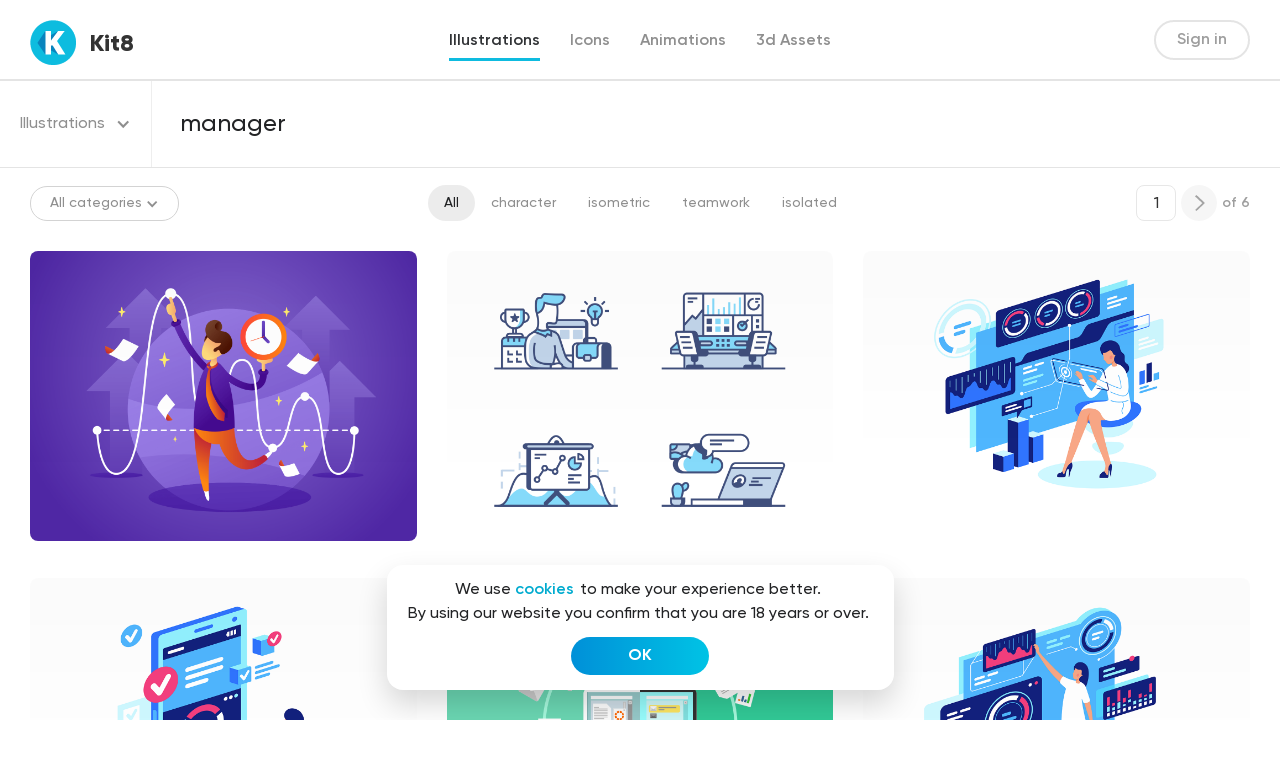

--- FILE ---
content_type: text/html; charset=UTF-8
request_url: https://kit8.net/search/manager/?category=illustrations
body_size: 23695
content:
<!DOCTYPE html>
<html>
<head>
  <meta charset="utf-8">
  <meta content="width=device-width, initial-scale=1" name="viewport">
  
<!-- Search Engine Optimization by Rank Math - https://s.rankmath.com/home -->
<title>| kit8.net</title>
<meta name="robots" content="follow, noindex"/>
<meta property="og:locale" content="en_US" />
<meta property="og:type" content="article" />
<meta property="og:title" content="| kit8.net" />
<meta property="og:url" content="https://kit8.net/search/manager/" />
<meta property="og:site_name" content="kit8.net" />
<meta property="article:publisher" content="http://facebook.com/kit8net" />
<meta property="og:image" content="https://kit8.net/wp-content/uploads/2021/04/1200x630.png" />
<meta property="og:image:secure_url" content="https://kit8.net/wp-content/uploads/2021/04/1200x630.png" />
<meta property="og:image:width" content="1200" />
<meta property="og:image:height" content="630" />
<meta property="og:image:type" content="image/png" />
<meta name="twitter:card" content="summary_large_image" />
<meta name="twitter:title" content="| kit8.net" />
<meta name="twitter:site" content="@Kit8Net" />
<meta name="twitter:image" content="https://kit8.net/wp-content/uploads/2021/04/1200x630.png" />
<script type="application/ld+json" class="rank-math-schema">{"@context":"https://schema.org","@graph":[{"@type":"Organization","@id":"https://kit8.net/#organization","name":"Kit8.net Beautiful design assets for startups and designers","url":"https://kit8.net","email":"info@kit8.net","logo":{"@type":"ImageObject","@id":"https://kit8.net/#logo","url":"https://kit8.net/wp-content/uploads/2020/11/kit8_logo_512px.png","caption":"Kit8.net Beautiful design assets for startups and designers","inLanguage":"en-US","width":"512","height":"512"}},{"@type":"WebSite","@id":"https://kit8.net/#website","url":"https://kit8.net","name":"Kit8.net Beautiful design assets for startups and designers","publisher":{"@id":"https://kit8.net/#organization"},"inLanguage":"en-US"},{"@type":"BreadcrumbList","@id":"https://kit8.net/search/manager/#breadcrumb","itemListElement":[{"@type":"ListItem","position":"1","item":{"@id":"https://kit8.net","name":"Home"}},{"@type":"ListItem","position":"2","item":{"@id":"/search/manager/?category=illustrations","name":"You searched for"}}]},{"@type":"SearchResultsPage","@id":"https://kit8.net/search/manager/#webpage","url":"https://kit8.net/search/manager/","name":"| kit8.net","isPartOf":{"@id":"https://kit8.net/#website"},"inLanguage":"en-US","breadcrumb":{"@id":"https://kit8.net/search/manager/#breadcrumb"}}]}</script>
<!-- /Rank Math WordPress SEO plugin -->

<link rel='dns-prefetch' href='//cdnjs.cloudflare.com' />
<link rel="alternate" type="application/rss+xml" title="kit8.net &raquo; Search Results for &#8220;manager&#8221; Feed" href="https://kit8.net/search/manager/feed/rss2/" />
		<!-- This site uses the Google Analytics by ExactMetrics plugin v7.7.0 - Using Analytics tracking - https://www.exactmetrics.com/ -->
							<script src="//www.googletagmanager.com/gtag/js?id=UA-17975170-2"  data-cfasync="false" data-wpfc-render="false" type="text/javascript" async></script>
			<script data-cfasync="false" data-wpfc-render="false" type="text/javascript">
				var em_version = '7.7.0';
				var em_track_user = true;
				var em_no_track_reason = '';
				
								var disableStrs = [
															'ga-disable-UA-17975170-2',
									];

				/* Function to detect opted out users */
				function __gtagTrackerIsOptedOut() {
					for ( var index = 0; index < disableStrs.length; index++ ) {
						if ( document.cookie.indexOf( disableStrs[ index ] + '=true' ) > -1 ) {
							return true;
						}
					}

					return false;
				}

				/* Disable tracking if the opt-out cookie exists. */
				if ( __gtagTrackerIsOptedOut() ) {
					for ( var index = 0; index < disableStrs.length; index++ ) {
						window[ disableStrs[ index ] ] = true;
					}
				}

				/* Opt-out function */
				function __gtagTrackerOptout() {
					for ( var index = 0; index < disableStrs.length; index++ ) {
						document.cookie = disableStrs[ index ] + '=true; expires=Thu, 31 Dec 2099 23:59:59 UTC; path=/';
						window[ disableStrs[ index ] ] = true;
					}
				}

				if ( 'undefined' === typeof gaOptout ) {
					function gaOptout() {
						__gtagTrackerOptout();
					}
				}
								window.dataLayer = window.dataLayer || [];

				window.ExactMetricsDualTracker = {
					helpers: {},
					trackers: {},
				};
				if ( em_track_user ) {
					function __gtagDataLayer() {
						dataLayer.push( arguments );
					}

					function __gtagTracker( type, name, parameters ) {
						if (!parameters) {
							parameters = {};
						}

						if (parameters.send_to) {
							__gtagDataLayer.apply( null, arguments );
							return;
						}

						if ( type === 'event' ) {
							
															parameters.send_to = exactmetrics_frontend.ua;
								__gtagDataLayer( type, name, parameters );
													} else {
							__gtagDataLayer.apply( null, arguments );
						}
					}
					__gtagTracker( 'js', new Date() );
					__gtagTracker( 'set', {
						'developer_id.dNDMyYj' : true,
											} );
															__gtagTracker( 'config', 'UA-17975170-2', {"forceSSL":"true","link_attribution":"true","page_path":"\/?s=manager&cat=plus-5-results"} );
										window.gtag = __gtagTracker;											(function () {
							/* https://developers.google.com/analytics/devguides/collection/analyticsjs/ */
							/* ga and __gaTracker compatibility shim. */
							var noopfn = function () {
								return null;
							};
							var newtracker = function () {
								return new Tracker();
							};
							var Tracker = function () {
								return null;
							};
							var p = Tracker.prototype;
							p.get = noopfn;
							p.set = noopfn;
							p.send = function (){
								var args = Array.prototype.slice.call(arguments);
								args.unshift( 'send' );
								__gaTracker.apply(null, args);
							};
							var __gaTracker = function () {
								var len = arguments.length;
								if ( len === 0 ) {
									return;
								}
								var f = arguments[len - 1];
								if ( typeof f !== 'object' || f === null || typeof f.hitCallback !== 'function' ) {
									if ( 'send' === arguments[0] ) {
										var hitConverted, hitObject = false, action;
										if ( 'event' === arguments[1] ) {
											if ( 'undefined' !== typeof arguments[3] ) {
												hitObject = {
													'eventAction': arguments[3],
													'eventCategory': arguments[2],
													'eventLabel': arguments[4],
													'value': arguments[5] ? arguments[5] : 1,
												}
											}
										}
										if ( 'pageview' === arguments[1] ) {
											if ( 'undefined' !== typeof arguments[2] ) {
												hitObject = {
													'eventAction': 'page_view',
													'page_path' : arguments[2],
												}
											}
										}
										if ( typeof arguments[2] === 'object' ) {
											hitObject = arguments[2];
										}
										if ( typeof arguments[5] === 'object' ) {
											Object.assign( hitObject, arguments[5] );
										}
										if ( 'undefined' !== typeof arguments[1].hitType ) {
											hitObject = arguments[1];
											if ( 'pageview' === hitObject.hitType ) {
												hitObject.eventAction = 'page_view';
											}
										}
										if ( hitObject ) {
											action = 'timing' === arguments[1].hitType ? 'timing_complete' : hitObject.eventAction;
											hitConverted = mapArgs( hitObject );
											__gtagTracker( 'event', action, hitConverted );
										}
									}
									return;
								}

								function mapArgs( args ) {
									var arg, hit = {};
									var gaMap = {
										'eventCategory': 'event_category',
										'eventAction': 'event_action',
										'eventLabel': 'event_label',
										'eventValue': 'event_value',
										'nonInteraction': 'non_interaction',
										'timingCategory': 'event_category',
										'timingVar': 'name',
										'timingValue': 'value',
										'timingLabel': 'event_label',
										'page' : 'page_path',
										'location' : 'page_location',
										'title' : 'page_title',
									};
									for ( arg in args ) {
																				if ( ! ( ! args.hasOwnProperty(arg) || ! gaMap.hasOwnProperty(arg) ) ) {
											hit[gaMap[arg]] = args[arg];
										} else {
											hit[arg] = args[arg];
										}
									}
									return hit;
								}

								try {
									f.hitCallback();
								} catch ( ex ) {
								}
							};
							__gaTracker.create = newtracker;
							__gaTracker.getByName = newtracker;
							__gaTracker.getAll = function () {
								return [];
							};
							__gaTracker.remove = noopfn;
							__gaTracker.loaded = true;
							window['__gaTracker'] = __gaTracker;
						})();
									} else {
										console.log( "" );
					( function () {
							function __gtagTracker() {
								return null;
							}
							window['__gtagTracker'] = __gtagTracker;
							window['gtag'] = __gtagTracker;
					} )();
									}
			</script>
				<!-- / Google Analytics by ExactMetrics -->
		<link rel='stylesheet' id='wp-block-library-css'  href='https://kit8.net/wp-includes/css/dist/block-library/style.min.css?ver=6.0.1' type='text/css' media='all' />
<style id='global-styles-inline-css' type='text/css'>
body{--wp--preset--color--black: #000000;--wp--preset--color--cyan-bluish-gray: #abb8c3;--wp--preset--color--white: #ffffff;--wp--preset--color--pale-pink: #f78da7;--wp--preset--color--vivid-red: #cf2e2e;--wp--preset--color--luminous-vivid-orange: #ff6900;--wp--preset--color--luminous-vivid-amber: #fcb900;--wp--preset--color--light-green-cyan: #7bdcb5;--wp--preset--color--vivid-green-cyan: #00d084;--wp--preset--color--pale-cyan-blue: #8ed1fc;--wp--preset--color--vivid-cyan-blue: #0693e3;--wp--preset--color--vivid-purple: #9b51e0;--wp--preset--gradient--vivid-cyan-blue-to-vivid-purple: linear-gradient(135deg,rgba(6,147,227,1) 0%,rgb(155,81,224) 100%);--wp--preset--gradient--light-green-cyan-to-vivid-green-cyan: linear-gradient(135deg,rgb(122,220,180) 0%,rgb(0,208,130) 100%);--wp--preset--gradient--luminous-vivid-amber-to-luminous-vivid-orange: linear-gradient(135deg,rgba(252,185,0,1) 0%,rgba(255,105,0,1) 100%);--wp--preset--gradient--luminous-vivid-orange-to-vivid-red: linear-gradient(135deg,rgba(255,105,0,1) 0%,rgb(207,46,46) 100%);--wp--preset--gradient--very-light-gray-to-cyan-bluish-gray: linear-gradient(135deg,rgb(238,238,238) 0%,rgb(169,184,195) 100%);--wp--preset--gradient--cool-to-warm-spectrum: linear-gradient(135deg,rgb(74,234,220) 0%,rgb(151,120,209) 20%,rgb(207,42,186) 40%,rgb(238,44,130) 60%,rgb(251,105,98) 80%,rgb(254,248,76) 100%);--wp--preset--gradient--blush-light-purple: linear-gradient(135deg,rgb(255,206,236) 0%,rgb(152,150,240) 100%);--wp--preset--gradient--blush-bordeaux: linear-gradient(135deg,rgb(254,205,165) 0%,rgb(254,45,45) 50%,rgb(107,0,62) 100%);--wp--preset--gradient--luminous-dusk: linear-gradient(135deg,rgb(255,203,112) 0%,rgb(199,81,192) 50%,rgb(65,88,208) 100%);--wp--preset--gradient--pale-ocean: linear-gradient(135deg,rgb(255,245,203) 0%,rgb(182,227,212) 50%,rgb(51,167,181) 100%);--wp--preset--gradient--electric-grass: linear-gradient(135deg,rgb(202,248,128) 0%,rgb(113,206,126) 100%);--wp--preset--gradient--midnight: linear-gradient(135deg,rgb(2,3,129) 0%,rgb(40,116,252) 100%);--wp--preset--duotone--dark-grayscale: url('#wp-duotone-dark-grayscale');--wp--preset--duotone--grayscale: url('#wp-duotone-grayscale');--wp--preset--duotone--purple-yellow: url('#wp-duotone-purple-yellow');--wp--preset--duotone--blue-red: url('#wp-duotone-blue-red');--wp--preset--duotone--midnight: url('#wp-duotone-midnight');--wp--preset--duotone--magenta-yellow: url('#wp-duotone-magenta-yellow');--wp--preset--duotone--purple-green: url('#wp-duotone-purple-green');--wp--preset--duotone--blue-orange: url('#wp-duotone-blue-orange');--wp--preset--font-size--small: 13px;--wp--preset--font-size--medium: 20px;--wp--preset--font-size--large: 36px;--wp--preset--font-size--x-large: 42px;}.has-black-color{color: var(--wp--preset--color--black) !important;}.has-cyan-bluish-gray-color{color: var(--wp--preset--color--cyan-bluish-gray) !important;}.has-white-color{color: var(--wp--preset--color--white) !important;}.has-pale-pink-color{color: var(--wp--preset--color--pale-pink) !important;}.has-vivid-red-color{color: var(--wp--preset--color--vivid-red) !important;}.has-luminous-vivid-orange-color{color: var(--wp--preset--color--luminous-vivid-orange) !important;}.has-luminous-vivid-amber-color{color: var(--wp--preset--color--luminous-vivid-amber) !important;}.has-light-green-cyan-color{color: var(--wp--preset--color--light-green-cyan) !important;}.has-vivid-green-cyan-color{color: var(--wp--preset--color--vivid-green-cyan) !important;}.has-pale-cyan-blue-color{color: var(--wp--preset--color--pale-cyan-blue) !important;}.has-vivid-cyan-blue-color{color: var(--wp--preset--color--vivid-cyan-blue) !important;}.has-vivid-purple-color{color: var(--wp--preset--color--vivid-purple) !important;}.has-black-background-color{background-color: var(--wp--preset--color--black) !important;}.has-cyan-bluish-gray-background-color{background-color: var(--wp--preset--color--cyan-bluish-gray) !important;}.has-white-background-color{background-color: var(--wp--preset--color--white) !important;}.has-pale-pink-background-color{background-color: var(--wp--preset--color--pale-pink) !important;}.has-vivid-red-background-color{background-color: var(--wp--preset--color--vivid-red) !important;}.has-luminous-vivid-orange-background-color{background-color: var(--wp--preset--color--luminous-vivid-orange) !important;}.has-luminous-vivid-amber-background-color{background-color: var(--wp--preset--color--luminous-vivid-amber) !important;}.has-light-green-cyan-background-color{background-color: var(--wp--preset--color--light-green-cyan) !important;}.has-vivid-green-cyan-background-color{background-color: var(--wp--preset--color--vivid-green-cyan) !important;}.has-pale-cyan-blue-background-color{background-color: var(--wp--preset--color--pale-cyan-blue) !important;}.has-vivid-cyan-blue-background-color{background-color: var(--wp--preset--color--vivid-cyan-blue) !important;}.has-vivid-purple-background-color{background-color: var(--wp--preset--color--vivid-purple) !important;}.has-black-border-color{border-color: var(--wp--preset--color--black) !important;}.has-cyan-bluish-gray-border-color{border-color: var(--wp--preset--color--cyan-bluish-gray) !important;}.has-white-border-color{border-color: var(--wp--preset--color--white) !important;}.has-pale-pink-border-color{border-color: var(--wp--preset--color--pale-pink) !important;}.has-vivid-red-border-color{border-color: var(--wp--preset--color--vivid-red) !important;}.has-luminous-vivid-orange-border-color{border-color: var(--wp--preset--color--luminous-vivid-orange) !important;}.has-luminous-vivid-amber-border-color{border-color: var(--wp--preset--color--luminous-vivid-amber) !important;}.has-light-green-cyan-border-color{border-color: var(--wp--preset--color--light-green-cyan) !important;}.has-vivid-green-cyan-border-color{border-color: var(--wp--preset--color--vivid-green-cyan) !important;}.has-pale-cyan-blue-border-color{border-color: var(--wp--preset--color--pale-cyan-blue) !important;}.has-vivid-cyan-blue-border-color{border-color: var(--wp--preset--color--vivid-cyan-blue) !important;}.has-vivid-purple-border-color{border-color: var(--wp--preset--color--vivid-purple) !important;}.has-vivid-cyan-blue-to-vivid-purple-gradient-background{background: var(--wp--preset--gradient--vivid-cyan-blue-to-vivid-purple) !important;}.has-light-green-cyan-to-vivid-green-cyan-gradient-background{background: var(--wp--preset--gradient--light-green-cyan-to-vivid-green-cyan) !important;}.has-luminous-vivid-amber-to-luminous-vivid-orange-gradient-background{background: var(--wp--preset--gradient--luminous-vivid-amber-to-luminous-vivid-orange) !important;}.has-luminous-vivid-orange-to-vivid-red-gradient-background{background: var(--wp--preset--gradient--luminous-vivid-orange-to-vivid-red) !important;}.has-very-light-gray-to-cyan-bluish-gray-gradient-background{background: var(--wp--preset--gradient--very-light-gray-to-cyan-bluish-gray) !important;}.has-cool-to-warm-spectrum-gradient-background{background: var(--wp--preset--gradient--cool-to-warm-spectrum) !important;}.has-blush-light-purple-gradient-background{background: var(--wp--preset--gradient--blush-light-purple) !important;}.has-blush-bordeaux-gradient-background{background: var(--wp--preset--gradient--blush-bordeaux) !important;}.has-luminous-dusk-gradient-background{background: var(--wp--preset--gradient--luminous-dusk) !important;}.has-pale-ocean-gradient-background{background: var(--wp--preset--gradient--pale-ocean) !important;}.has-electric-grass-gradient-background{background: var(--wp--preset--gradient--electric-grass) !important;}.has-midnight-gradient-background{background: var(--wp--preset--gradient--midnight) !important;}.has-small-font-size{font-size: var(--wp--preset--font-size--small) !important;}.has-medium-font-size{font-size: var(--wp--preset--font-size--medium) !important;}.has-large-font-size{font-size: var(--wp--preset--font-size--large) !important;}.has-x-large-font-size{font-size: var(--wp--preset--font-size--x-large) !important;}
</style>
<link rel='stylesheet' id='edd-styles-css'  href='https://kit8.net/wp-content/plugins/easy-digital-downloads/templates/edd.min.css?ver=2.11.7' type='text/css' media='all' />
<link rel='stylesheet' id='edd-free-downloads-css'  href='https://kit8.net/wp-content/plugins/edd-free-downloads/assets/css/style.min.css?ver=2.3.10' type='text/css' media='all' />
<link rel='stylesheet' id='edd_all_access_css-css'  href='https://kit8.net/wp-content/plugins/edd-all-access/assets/css/frontend/build/styles.css?ver=1.2.1' type='text/css' media='all' />
<link rel='stylesheet' id='edd-recurring-css'  href='https://kit8.net/wp-content/plugins/edd-recurring/assets/css/styles.css?ver=2.11.7' type='text/css' media='all' />
<link rel='stylesheet' id='k8-normalize-css'  href='https://kit8.net/wp-content/themes/kit8/css/normalize.css?ver=6.0.1' type='text/css' media='all' />
<link rel='stylesheet' id='k8-webflow-css'  href='https://kit8.net/wp-content/themes/kit8/css/webflow.css?ver=6.0.1' type='text/css' media='all' />
<link rel='stylesheet' id='k8-kit8-2-0.webflow-css'  href='https://kit8.net/wp-content/themes/kit8/css/kit8-2-0.webflow.css?ver=6.0.1' type='text/css' media='all' />
<link rel='stylesheet' id='k8-fancybox-css'  href='https://cdnjs.cloudflare.com/ajax/libs/fancybox/3.5.7/jquery.fancybox.css?ver=6.0.1' type='text/css' media='all' />
<link rel='stylesheet' id='k8-animate-css'  href='https://cdnjs.cloudflare.com/ajax/libs/animate.css/4.1.1/animate.min.css?ver=6.0.1' type='text/css' media='all' />
<link rel='stylesheet' id='k8-hover-css'  href='https://cdnjs.cloudflare.com/ajax/libs/hover.css/2.1.0/css/hover-min.css?ver=6.0.1' type='text/css' media='all' />
<link rel='stylesheet' id='k8-slick-css'  href='https://cdnjs.cloudflare.com/ajax/libs/slick-carousel/1.8.1/slick.min.css?ver=6.0.1' type='text/css' media='all' />
<link rel='stylesheet' id='k8-main-css'  href='https://kit8.net/wp-content/themes/kit8/css/main.css?ver=6.0.1' type='text/css' media='all' />
<script type="text/javascript">
            window._nslDOMReady = function (callback) {
                if ( document.readyState === "complete" || document.readyState === "interactive" ) {
                    callback();
                } else {
                    document.addEventListener( "DOMContentLoaded", callback );
                }
            };
            </script><script type='text/javascript' src='https://kit8.net/wp-content/plugins/google-analytics-dashboard-for-wp/assets/js/frontend-gtag.min.js?ver=7.7.0' id='exactmetrics-frontend-script-js'></script>
<script data-cfasync="false" data-wpfc-render="false" type="text/javascript" id='exactmetrics-frontend-script-js-extra'>/* <![CDATA[ */
var exactmetrics_frontend = {"js_events_tracking":"true","download_extensions":"zip,eps,svg","inbound_paths":"[{\"path\":\"\\\/go\\\/\",\"label\":\"affiliate\"},{\"path\":\"\\\/recommend\\\/\",\"label\":\"affiliate\"}]","home_url":"https:\/\/kit8.net","hash_tracking":"false","ua":"UA-17975170-2","v4_id":""};/* ]]> */
</script>
<script type='text/javascript' src='https://kit8.net/wp-includes/js/jquery/jquery.min.js?ver=3.6.0' id='jquery-core-js'></script>
<script type='text/javascript' src='https://kit8.net/wp-includes/js/jquery/jquery-migrate.min.js?ver=3.3.2' id='jquery-migrate-js'></script>
<script type='text/javascript' id='edd-frontend-recurring-js-extra'>
/* <![CDATA[ */
var edd_recurring_vars = {"confirm_cancel":"Are you sure you want to cancel your subscription?","has_trial":"","total":"$0.00","total_plain":"0"};
/* ]]> */
</script>
<script type='text/javascript' src='https://kit8.net/wp-content/plugins/edd-recurring/assets/js/edd-frontend-recurring.js?ver=2.11.7' id='edd-frontend-recurring-js'></script>
<link rel="https://api.w.org/" href="https://kit8.net/wp-json/" /><link rel="EditURI" type="application/rsd+xml" title="RSD" href="https://kit8.net/xmlrpc.php?rsd" />
<link rel="wlwmanifest" type="application/wlwmanifest+xml" href="https://kit8.net/wp-includes/wlwmanifest.xml" /> 
<meta name="generator" content="WordPress 6.0.1" />
<meta name="generator" content="Easy Digital Downloads v2.11.7" />
<link rel="apple-touch-icon" sizes="180x180" href="/wp-content/uploads/fbrfg/apple-touch-icon.png">
<link rel="icon" type="image/png" sizes="32x32" href="/wp-content/uploads/fbrfg/favicon-32x32.png">
<link rel="icon" type="image/png" sizes="16x16" href="/wp-content/uploads/fbrfg/favicon-16x16.png">
<link rel="manifest" href="/wp-content/uploads/fbrfg/site.webmanifest">
<link rel="mask-icon" href="/wp-content/uploads/fbrfg/safari-pinned-tab.svg" color="#5bbad5">
<link rel="shortcut icon" href="/wp-content/uploads/fbrfg/favicon.ico">
<meta name="msapplication-TileColor" content="#da532c">
<meta name="msapplication-config" content="/wp-content/uploads/fbrfg/browserconfig.xml">
<meta name="theme-color" content="#ffffff">			<style type="text/css" media="screen">
				/**
				 * Plugin Name: Subtitles
				 * Plugin URI: http://wordpress.org/plugins/subtitles/
				 * Description: Easily add subtitles into your WordPress posts, pages, custom post types, and themes.
				 * Author: We Cobble
				 * Author URI: https://wecobble.com/
				 * Version: 2.2.0
				 * License: GNU General Public License v2 or later
				 * License URI: http://www.gnu.org/licenses/gpl-2.0.html
				 */

				/**
				 * Be explicit about this styling only applying to spans,
				 * since that's the default markup that's returned by
				 * Subtitles. If a developer overrides the default subtitles
				 * markup with another element or class, we don't want to stomp
				 * on that.
				 *
				 * @since 1.0.0
				 */
				span.entry-subtitle {
					display: block; /* Put subtitles on their own line by default. */
					font-size: 0.53333333333333em; /* Sensible scaling. It's assumed that post titles will be wrapped in heading tags. */
				}
				/**
				 * If subtitles are shown in comment areas, we'll hide them by default.
				 *
				 * @since 1.0.5
				 */
				#comments .comments-title span.entry-subtitle {
					display: none;
				}
			</style><meta name="generator" content="EDD FES v2.7.1" />
<link rel="icon" href="https://kit8.net/wp-content/uploads/2020/11/cropped-kit8_logo_512px_sqr-1-32x32.png" sizes="32x32" />
<link rel="icon" href="https://kit8.net/wp-content/uploads/2020/11/cropped-kit8_logo_512px_sqr-1-192x192.png" sizes="192x192" />
<link rel="apple-touch-icon" href="https://kit8.net/wp-content/uploads/2020/11/cropped-kit8_logo_512px_sqr-1-180x180.png" />
<meta name="msapplication-TileImage" content="https://kit8.net/wp-content/uploads/2020/11/cropped-kit8_logo_512px_sqr-1-270x270.png" />
<style type="text/css">div.nsl-container[data-align="left"] {
    text-align: left;
}

div.nsl-container[data-align="center"] {
    text-align: center;
}

div.nsl-container[data-align="right"] {
    text-align: right;
}


div.nsl-container .nsl-container-buttons a {
    text-decoration: none !important;
    box-shadow: none !important;
    border: 0;
}

div.nsl-container .nsl-container-buttons {
    display: flex;
    padding: 5px 0;
}

div.nsl-container.nsl-container-block .nsl-container-buttons {
    display: inline-grid;
    grid-template-columns: minmax(145px, auto);
}

div.nsl-container-block-fullwidth .nsl-container-buttons {
    flex-flow: column;
    align-items: center;
}

div.nsl-container-block-fullwidth .nsl-container-buttons a,
div.nsl-container-block .nsl-container-buttons a {
    flex: 1 1 auto;
    display: block;
    margin: 5px 0;
    width: 100%;
}

div.nsl-container-inline {
    margin: -5px;
    text-align: left;
}

div.nsl-container-inline .nsl-container-buttons {
    justify-content: center;
    flex-wrap: wrap;
}

div.nsl-container-inline .nsl-container-buttons a {
    margin: 5px;
    display: inline-block;
}

div.nsl-container-grid .nsl-container-buttons {
    flex-flow: row;
    align-items: center;
    flex-wrap: wrap;
}

div.nsl-container-grid .nsl-container-buttons a {
    flex: 1 1 auto;
    display: block;
    margin: 5px;
    max-width: 280px;
    width: 100%;
}

@media only screen and (min-width: 650px) {
    div.nsl-container-grid .nsl-container-buttons a {
        width: auto;
    }
}

div.nsl-container .nsl-button {
    cursor: pointer;
    vertical-align: top;
    border-radius: 4px;
}

div.nsl-container .nsl-button-default {
    color: #fff;
    display: flex;
}

div.nsl-container .nsl-button-icon {
    display: inline-block;
}

div.nsl-container .nsl-button-svg-container {
    flex: 0 0 auto;
    padding: 8px;
    display: flex;
    align-items: center;
}

div.nsl-container svg {
    height: 24px;
    width: 24px;
    vertical-align: top;
}

div.nsl-container .nsl-button-default div.nsl-button-label-container {
    margin: 0 24px 0 12px;
    padding: 10px 0;
    font-family: Helvetica, Arial, sans-serif;
    font-size: 16px;
    line-height: 20px;
    letter-spacing: .25px;
    overflow: hidden;
    text-align: center;
    text-overflow: clip;
    white-space: nowrap;
    flex: 1 1 auto;
    -webkit-font-smoothing: antialiased;
    -moz-osx-font-smoothing: grayscale;
    text-transform: none;
    display: inline-block;
}

div.nsl-container .nsl-button-google[data-skin="dark"] .nsl-button-svg-container {
    margin: 1px;
    padding: 7px;
    border-radius: 3px;
    background: #fff;
}

div.nsl-container .nsl-button-google[data-skin="light"] {
    border-radius: 1px;
    box-shadow: 0 1px 5px 0 rgba(0, 0, 0, .25);
    color: RGBA(0, 0, 0, 0.54);
}

div.nsl-container .nsl-button-apple .nsl-button-svg-container {
    padding: 0 6px;
}

div.nsl-container .nsl-button-apple .nsl-button-svg-container svg {
    height: 40px;
    width: auto;
}

div.nsl-container .nsl-button-apple[data-skin="light"] {
    color: #000;
    box-shadow: 0 0 0 1px #000;
}

div.nsl-container .nsl-button-facebook[data-skin="white"] {
    color: #000;
    box-shadow: inset 0 0 0 1px #000;
}

div.nsl-container .nsl-button-facebook[data-skin="light"] {
    color: #1877F2;
    box-shadow: inset 0 0 0 1px #1877F2;
}

div.nsl-container .nsl-button-apple div.nsl-button-label-container {
    font-size: 17px;
    font-family: -apple-system, BlinkMacSystemFont, "Segoe UI", Roboto, Helvetica, Arial, sans-serif, "Apple Color Emoji", "Segoe UI Emoji", "Segoe UI Symbol";
}

div.nsl-container .nsl-button-slack div.nsl-button-label-container {
    font-size: 17px;
    font-family: -apple-system, BlinkMacSystemFont, "Segoe UI", Roboto, Helvetica, Arial, sans-serif, "Apple Color Emoji", "Segoe UI Emoji", "Segoe UI Symbol";
}

div.nsl-container .nsl-button-slack[data-skin="light"] {
    color: #000000;
    box-shadow: inset 0 0 0 1px #DDDDDD;
}

.nsl-clear {
    clear: both;
}

.nsl-container {
    clear: both;
}

/*Button align start*/

div.nsl-container-inline[data-align="left"] .nsl-container-buttons {
    justify-content: flex-start;
}

div.nsl-container-inline[data-align="center"] .nsl-container-buttons {
    justify-content: center;
}

div.nsl-container-inline[data-align="right"] .nsl-container-buttons {
    justify-content: flex-end;
}


div.nsl-container-grid[data-align="left"] .nsl-container-buttons {
    justify-content: flex-start;
}

div.nsl-container-grid[data-align="center"] .nsl-container-buttons {
    justify-content: center;
}

div.nsl-container-grid[data-align="right"] .nsl-container-buttons {
    justify-content: flex-end;
}

div.nsl-container-grid[data-align="space-around"] .nsl-container-buttons {
    justify-content: space-around;
}

div.nsl-container-grid[data-align="space-between"] .nsl-container-buttons {
    justify-content: space-between;
}

/* Button align end*/

/* Redirect */

#nsl-redirect-overlay {
    display: flex;
    flex-direction: column;
    justify-content: center;
    align-items: center;
    position: fixed;
    z-index: 1000000;
    left: 0;
    top: 0;
    width: 100%;
    height: 100%;
    backdrop-filter: blur(1px);
    background-color: RGBA(0, 0, 0, .32);;
}

#nsl-redirect-overlay-container {
    display: flex;
    flex-direction: column;
    justify-content: center;
    align-items: center;
    background-color: white;
    padding: 30px;
    border-radius: 10px;
}

#nsl-redirect-overlay-spinner {
    content: '';
    display: block;
    margin: 20px;
    border: 9px solid RGBA(0, 0, 0, .6);
    border-top: 9px solid #fff;
    border-radius: 50%;
    box-shadow: inset 0 0 0 1px RGBA(0, 0, 0, .6), 0 0 0 1px RGBA(0, 0, 0, .6);
    width: 40px;
    height: 40px;
    animation: nsl-loader-spin 2s linear infinite;
}

@keyframes nsl-loader-spin {
    0% {
        transform: rotate(0deg)
    }
    to {
        transform: rotate(360deg)
    }
}

#nsl-redirect-overlay-title {
    font-family: -apple-system, BlinkMacSystemFont, "Segoe UI", Roboto, Oxygen-Sans, Ubuntu, Cantarell, "Helvetica Neue", sans-serif;
    font-size: 18px;
    font-weight: bold;
    color: #3C434A;
}

#nsl-redirect-overlay-text {
    font-family: -apple-system, BlinkMacSystemFont, "Segoe UI", Roboto, Oxygen-Sans, Ubuntu, Cantarell, "Helvetica Neue", sans-serif;
    text-align: center;
    font-size: 14px;
    color: #3C434A;
}

/* Redirect END*/</style>  <!-- [if lt IE 9]><script src="https://cdnjs.cloudflare.com/ajax/libs/html5shiv/3.7.3/html5shiv.min.js" type="text/javascript"></script><![endif] -->
  <script type="text/javascript">!function(o,c){var n=c.documentElement,t=" w-mod-";n.className+=t+"js",("ontouchstart"in o||o.DocumentTouch&&c instanceof DocumentTouch)&&(n.className+=t+"touch")}(window,document);</script>
  <link href="https://kit8.net/wp-content/themes/kit8/images/favicon.ico" rel="shortcut icon" type="image/x-icon">
  <link href="https://kit8.net/wp-content/themes/kit8/images/webclip.png" rel="apple-touch-icon">
</head>
<body>
    <div class="coockies-block">
    <div class="coockies-wrap">
      <div class="coockies coockies-more">We use <a class="coockies-link" href="/cookies-policy">cookies</a> to make your experience better.</div>
<div class="coockies coockies-more">By using our website you confirm that you are 18 years or over.</div>
<a href="#" class="button-2 w-button hvr-float">OK</a>
    </div>
  </div>
    <div class="navbar-div">
    <div scroll="enable" style="display:none" id="signin-bg" class="signin-bg">
      <div class="signin-screen">
        <a href="#" class="button w-button close-signin"></a>
        <div class="div-block-120">
          <img src="https://kit8.net/wp-content/themes/kit8/images/Logo.svg" alt="" class="signin-logo">
        </div>
        <div class="signin-center-div">
          <div style="display:block" class="signin-welcome-screen">
            <div class="div-block-111">
              <h3 class="signin-with-email-text"><strong class="signin-social">With email</strong></h3>
              <a href="#" class="signin-email-btn w-button">Sign in</a>
              <a href="#" class="sign-up-btn w-button">Sign up</a>
            </div>
            <div class="sing-in-social-div">
              <h3 class="signin-social"><strong class="signin-social">or</strong></h3>
              <a href="https://kit8.net/wp-login.php?loginSocial=google" data-plugin="nsl" data-action="connect" data-redirect="current" data-provider="google" data-popupwidth="600" data-popupheight="600" class="signin-google-btn w-button">Sign in with Google</a>
              <a href="https://kit8.net/wp-login.php?loginSocial=facebook" data-plugin="nsl" data-action="connect" data-redirect="current" data-provider="facebook" data-popupwidth="475" data-popupheight="175" class="signin-facebook-btn w-button">Sign in with Facebook</a>
            </div>
          </div>
          <div style="display:none" class="singin-screen">
            <div class="signin-form w-form">
              <form id="signin" class="signin-form">
                <input type="text" class="signin-input w-input" maxlength="256" name="email" placeholder="Email" required>
                <input type="password" class="signin-input w-input" name="password" placeholder="Password" required>
                <input type="submit" value="Sign in" data-value="Sign in" data-wait="Please wait..." class="signin-email-btn w-button">
                <div class="form-response"></div>
              </form>
            </div>
            <div class="div-block-107">
              <a href="#" class="grey-link link-forgot-password">Forgot Password?</a>
            </div>
            <div class="div-block-108">
              <div class="text-block-43"><strong class="bold-text-26">Don’t have an account?</strong></div>
              <a href="#" class="black-link-signup">Sign up</a>
            </div>
            <div class="div-block-109">
              <div class="text-block-44">Log in via socials</div>
              <div class="div-block-110">
                <a href="https://kit8.net/wp-login.php?loginSocial=google" data-plugin="nsl" data-action="connect" data-redirect="current" data-provider="google" data-popupwidth="600" data-popupheight="600" class="signin-google-btn-small w-button"></a>
                <a href="https://kit8.net/wp-login.php?loginSocial=facebook" data-plugin="nsl" data-action="connect" data-redirect="current" data-provider="facebook" data-popupwidth="475" data-popupheight="175" class="signin-facebook-btn-small w-button"></a>
              </div>
            </div>
          </div>
          <div style="display:none" class="singup">
            <div class="signin-form w-form">
              <form id="signup" class="signin-form">
                <input type="text" class="signin-input w-input" maxlength="256" name="first_name" placeholder="First name" required>
                <input type="text" class="signin-input w-input" maxlength="256" name="last_name" placeholder="Last name" required>
                <input type="email" class="signin-input w-input" maxlength="256" name="email" placeholder="Email" required>
                <input type="password" class="signin-input w-input" name="password" placeholder="Password" required>
                <input type="submit" value="Sign up" data-value="Sign up" data-wait="Please wait..." class="signin-email-btn w-button">
                <div class="form-response"></div>
              </form>
            </div>
            <div class="div-block-108-copy">
              <div class="text-block-43"><strong class="bold-text-26">Already have an account?</strong></div>
              <a href="#" class="black-link-signup">Sign in</a>
            </div>
          </div>
          <div style="display:none" class="forgot-password">
            <div class="signin-form w-form">
              <form id="forgot-password" class="signin-form">
                <input type="email" class="signin-input w-input" maxlength="256" name="email" placeholder="Email" required>
                <input type="submit" value="Send" data-value="Send" data-wait="Please wait..." class="signin-email-btn w-button">
                <div class="form-response"></div>
              </form>
            </div>
            <div class="div-block-108-copy">
              <div class="text-block-43"><strong class="bold-text-26">Remember your password?</strong></div>
              <a href="#" class="black-link-signup">Sign in</a>
            </div>
          </div>
          <div class="div-block-104">
            <div class="text-block-42"><strong class="sign-in-terms-text">By signing in to your account you agree with our </strong></div>
            <div class="div-block-105">
              <a href="/privacy-policy" class="link-3"><strong class="black-link">Privacy Policy</strong></a>
              <div class="sign-in-terms-text-and"><strong class="sign-in-terms-text">and</strong></div>
              <a href="/terms-of-use" class="link-4"><strong class="black-link">Terms of Use.</strong></a>
            </div>
          </div>
        </div>
      </div>
      <div class="div-block-106"></div>
    </div>
    <a href="#" class="button-3 w-button btn-top"></a>
    <div data-collapse="medium" data-w-id="a88974b5-0218-4daf-e6f4-5fc131185d02" role="banner" class="navbar w-nav">
      <div id="Navbar" class="div-block-112">
        <div id="w-node-5fc131185d04-20c81e87" class="navbar-logo"><a href="/" aria-current="page" class="brand w-nav-brand w--current"><img src="https://kit8.net/wp-content/themes/kit8/images/Logo.svg" width="45.5" alt=""><div class="text-block">Kit8</div></a></div>
        <div id="w-node-5fc131185d09-20c81e87" class="navbar-menu">
          <div class="menu-button-2 w-nav-button">
            <div class="icon-9 w-icon-nav-menu"></div>
          </div>
                    <nav role="navigation" class="nav-menu-3 w-nav-menu">
            <div class="w-dyn-list">
              <div role="list" class="collection-list w-dyn-items">
                                <div role="listitem" class="collection-item w-dyn-item">
                  <a href="https://kit8.net/illustrations/" class="navbar-menu-links w-inline-block w--current">
                    <div>Illustrations</div>
                    <div class="navbar-blue-line-menu"></div>
                  </a>
                </div>
                                <div role="listitem" class="collection-item w-dyn-item">
                  <a href="https://kit8.net/icons/" class="navbar-menu-links w-inline-block ">
                    <div>Icons</div>
                    <div class="navbar-blue-line-menu"></div>
                  </a>
                </div>
                                <div role="listitem" class="collection-item w-dyn-item">
                  <a href="https://kit8.net/animations/" class="navbar-menu-links w-inline-block ">
                    <div>Animations</div>
                    <div class="navbar-blue-line-menu"></div>
                  </a>
                </div>
                                <div role="listitem" class="collection-item w-dyn-item">
                  <a href="https://kit8.net/3dassets/" class="navbar-menu-links w-inline-block ">
                    <div>3d Assets</div>
                    <div class="navbar-blue-line-menu"></div>
                  </a>
                </div>
                              </div>
            </div>
          </nav>
                            </div>
        <div class="navbar-logo-mobile">
          <a href="/" aria-current="page" class="brand brand-logo-mobile w-nav-brand w--current">
            <img src="https://kit8.net/wp-content/themes/kit8/images/Logo.svg" width="45.5" alt="">
          </a>
        </div>
        <div class="navbar-r-side">
                    <a href="#" class="navbar_signin_btn w-button">Sign in</a>
                  </div>
      </div>
      <div class="w-nav-overlay">
        <nav role="navigation" class="nav-menu-3 w-nav-menu" data-nav-menu-open>
          <div class="w-dyn-list">
            <div role="list" class="collection-list w-dyn-items">
                            <div role="listitem" class="collection-item w-dyn-item">
                <a href="https://kit8.net/illustrations/" class="navbar-menu-links w-inline-block w--current">
                  <div>Illustrations</div>
                  <div class="navbar-blue-line-menu"></div>
                </a>
              </div>
                            <div role="listitem" class="collection-item w-dyn-item">
                <a href="https://kit8.net/icons/" class="navbar-menu-links w-inline-block ">
                  <div>Icons</div>
                  <div class="navbar-blue-line-menu"></div>
                </a>
              </div>
                            <div role="listitem" class="collection-item w-dyn-item">
                <a href="https://kit8.net/animations/" class="navbar-menu-links w-inline-block ">
                  <div>Animations</div>
                  <div class="navbar-blue-line-menu"></div>
                </a>
              </div>
                            <div role="listitem" class="collection-item w-dyn-item">
                <a href="https://kit8.net/3dassets/" class="navbar-menu-links w-inline-block ">
                  <div>3d Assets</div>
                  <div class="navbar-blue-line-menu"></div>
                </a>
              </div>
                          </div>
          </div>
        </nav>
      </div>
    </div>
  </div>
    <div class="mainsection mainsection-block">
    <div class="div-block-119">
      <form id="search" action="https://kit8.net/" class="search-results-input-bar w-form">
  <input type="hidden" name="category" value="illustrations">
  <div class="sr-div">
        <div class="w-dropdown">
      <div class="dropdown-toggle-3 w-dropdown-toggle">
        <div class="icon-10 w-icon-dropdown-toggle"></div>
                <div class="text-block-45 dropdown-category-title">Illustrations</div>
              </div>
      <nav class="dropdown-list-4 w-dropdown-list">
        <div class="div-block-115">
          <a data-slug="all" data-name="All products" href="#" class="dropdown-link-2 w-dropdown-link ">All products</a>
                    <a data-slug="illustrations" data-name="Illustrations" href="#" class="dropdown-link-2 w-dropdown-link w--current">Illustrations</a>
                    <a data-slug="icons" data-name="Icons" href="#" class="dropdown-link-2 w-dropdown-link ">Icons</a>
                    <a data-slug="animations" data-name="Animations" href="#" class="dropdown-link-2 w-dropdown-link ">Animations</a>
                    <a data-slug="3dassets" data-name="3d Assets" href="#" class="dropdown-link-2 w-dropdown-link ">3d Assets</a>
                  </div>
      </nav>
    </div>
        <input type="search" class="search-input search-result-tag w-input" name="s" placeholder="Type anything to search…" value="manager" required>
  </div>
  <input type="submit" class="search-button w-button">
</form>      <div class="catalog-content">
        <div class="catalog-navmenu">
                    <form id="catalog-filter">
                        <input type="hidden" name="theme-category" value="all">
            <input type="hidden" name="keyword" value="all">
            <input type="hidden" name="collections" value="0">
            <input type="hidden" name="featured" value="0">
          </form>
          <div class="catalog-navmenu-div">
            <div id="w-node-7494624de202-d91c6eeb" class="catalog-theme-category-div">
                            <div class="theme-categories-filter-div">
                <div class="dropdown w-dropdown">
                  <div class="dropdown-toggle w-dropdown-toggle">
                    <div class="icon-8 w-icon-dropdown-toggle"></div>
                    <div class="theme-filter">
                      <strong class="bold-text-12">All categories</strong>
                    </div>
                  </div>
                  <nav class="dropdown-list-2 w-dropdown-list">
                    <div class="collections-div featured-wrapper ">
                      <div class="collections-switcher">
                        <div class="collections-swith-circle"></div>
                        <a href="#" class="collections-link"></a>
                      </div>
                      <div class="collection-text"><strong class="bold-text-12">Featured</strong></div>
                    </div>
                    <div class="collections-div collections-wrapper ">
                      <div class="collections-switcher">
                        <div class="collections-swith-circle"></div>
                        <a href="#" class="collections-link"></a>
                      </div>
                      <div class="collection-text"><strong class="bold-text-12">Collections</strong></div>
                    </div>
                    <a href="#" data-slug="all" data-name="All categories" class="productpage-themecategrory-link w-dropdown-link w--current">All</a>
                                        <a href="#" data-slug="animals" data-name="Animals" class="productpage-themecategrory-link w-dropdown-link ">Animals</a>
                                        <a href="#" data-slug="architecture" data-name="Architecture" class="productpage-themecategrory-link w-dropdown-link ">Architecture</a>
                                        <a href="#" data-slug="background" data-name="Background" class="productpage-themecategrory-link w-dropdown-link ">Background</a>
                                        <a href="#" data-slug="business" data-name="Business" class="productpage-themecategrory-link w-dropdown-link ">Business</a>
                                        <a href="#" data-slug="christmas-newyear" data-name="Christmas&amp; NewYear" class="productpage-themecategrory-link w-dropdown-link ">Christmas&amp; NewYear</a>
                                        <a href="#" data-slug="decoration" data-name="Decoration" class="productpage-themecategrory-link w-dropdown-link ">Decoration</a>
                                        <a href="#" data-slug="e-commerce" data-name="E-commerce" class="productpage-themecategrory-link w-dropdown-link ">E-commerce</a>
                                        <a href="#" data-slug="education" data-name="Education" class="productpage-themecategrory-link w-dropdown-link ">Education</a>
                                        <a href="#" data-slug="events" data-name="Events" class="productpage-themecategrory-link w-dropdown-link ">Events</a>
                                        <a href="#" data-slug="finance" data-name="Finance" class="productpage-themecategrory-link w-dropdown-link ">Finance</a>
                                        <a href="#" data-slug="food" data-name="Food" class="productpage-themecategrory-link w-dropdown-link ">Food</a>
                                        <a href="#" data-slug="halloween" data-name="Halloween" class="productpage-themecategrory-link w-dropdown-link ">Halloween</a>
                                        <a href="#" data-slug="health-care" data-name="Health care" class="productpage-themecategrory-link w-dropdown-link ">Health care</a>
                                        <a href="#" data-slug="hobby" data-name="Hobby" class="productpage-themecategrory-link w-dropdown-link ">Hobby</a>
                                        <a href="#" data-slug="holidays" data-name="Holidays" class="productpage-themecategrory-link w-dropdown-link ">Holidays</a>
                                        <a href="#" data-slug="location" data-name="Location" class="productpage-themecategrory-link w-dropdown-link ">Location</a>
                                        <a href="#" data-slug="medicine" data-name="Medicine" class="productpage-themecategrory-link w-dropdown-link ">Medicine</a>
                                        <a href="#" data-slug="military" data-name="Military" class="productpage-themecategrory-link w-dropdown-link ">Military</a>
                                        <a href="#" data-slug="nature" data-name="Nature" class="productpage-themecategrory-link w-dropdown-link ">Nature</a>
                                        <a href="#" data-slug="objects" data-name="Objects" class="productpage-themecategrory-link w-dropdown-link ">Objects</a>
                                        <a href="#" data-slug="occupations" data-name="Occupations" class="productpage-themecategrory-link w-dropdown-link ">Occupations</a>
                                        <a href="#" data-slug="people" data-name="People" class="productpage-themecategrory-link w-dropdown-link ">People</a>
                                        <a href="#" data-slug="science" data-name="Science" class="productpage-themecategrory-link w-dropdown-link ">Science</a>
                                        <a href="#" data-slug="search" data-name="Search" class="productpage-themecategrory-link w-dropdown-link ">Search</a>
                                        <a href="#" data-slug="sport" data-name="Sport" class="productpage-themecategrory-link w-dropdown-link ">Sport</a>
                                        <a href="#" data-slug="success" data-name="Success" class="productpage-themecategrory-link w-dropdown-link ">Success</a>
                                        <a href="#" data-slug="technologies" data-name="Technologies" class="productpage-themecategrory-link w-dropdown-link ">Technologies</a>
                                        <a href="#" data-slug="transport" data-name="Transport" class="productpage-themecategrory-link w-dropdown-link ">Transport</a>
                                      </nav>
                </div>
              </div>
                          </div>
            <div id="w-node-59a9e1e89ea2-d91c6eeb" class="catalog-menu-filters">
              <a href="#" class="filter-scroll filter-scroll-r w-button"></a>
              <a href="#" class="filter-scroll filter-scroll-l w-button"></a>
              <div class="central-filters">
                <a href="#" data-slug="all" class="catalog-filters-buttons w-button categoryfil-all">All</a>
                                <a href="#" data-slug="character" class="catalog-filters-buttons w-button ">character</a>
                                <a href="#" data-slug="isometric" class="catalog-filters-buttons w-button ">isometric</a>
                                <a href="#" data-slug="teamwork" class="catalog-filters-buttons w-button ">teamwork</a>
                                <a href="#" data-slug="isolated" class="catalog-filters-buttons w-button ">isolated</a>
                              </div>
            </div>
            <div class="catalog-pegination top-pegination">
                                        <div class="form-block-2 w-form">
                <form id="pagination-top" class="catalog-pegination-form">
                  <input type="text" class="catalogpegin-num-current w-input" name="pagenum" placeholder="1" value="1" data-urls="{"1":"https:\/\/kit8.net\/search\/manager\/?category=illustrations","2":"https:\/\/kit8.net\/search\/manager\/page\/2\/?category=illustrations","3":"https:\/\/kit8.net\/search\/manager\/page\/3\/?category=illustrations","4":"https:\/\/kit8.net\/search\/manager\/page\/4\/?category=illustrations","5":"https:\/\/kit8.net\/search\/manager\/page\/5\/?category=illustrations","6":"https:\/\/kit8.net\/search\/manager\/page\/6\/?category=illustrations"}">
                </form>
              </div>
                            <a href="https://kit8.net/search/manager/page/2/?category=illustrations" class="catalogpg-arrow catalogpg-next w-button"></a>
                            <div class="catalogpegin-of">of</div>
              <div class="catalogpegin-num">6</div>
                        </div>
          </div>
        </div>
        <div class="catalog-list">
          <div class="w-dyn-list">
                        <div role="list" class="catalog-products-list w-dyn-items">
                            <div role="listitem" class="collections-products-item catalog-item w-dyn-item no-collection">
                                <a href="https://kit8.net/pricing/" class="download-icon hvr-float"></a>
                <a href="#" class="product-save-icon hvr-float toggle-favorite " data-id="32892"></a>
                <a href="https://kit8.net/illustrations/business-manager-control/" class="link-block w-inline-block">
                  <div class="product-name">Business manager control illustration</div>
                  <div class="prodict-image-shadow _3column-shadow"></div>
                  <div class="prodict-image-overlay"></div>
                                      <img src="https://kit8.net/wp-content/uploads/2020/12/Control@2x.png" alt="Business manager controls organize time" sizes="100vw" srcset="https://kit8.net/wp-content/uploads/2020/12/Control@2x.png 1160w" class="productlist-image">
                                                      </a>
                              </div>
                            <div role="listitem" class="collections-products-item catalog-item w-dyn-item ">
                                <a href="https://kit8.net/pricing/" class="download-icon hvr-float"></a>
                <a href="#" class="product-save-icon hvr-float toggle-favorite " data-id="32661"></a>
                <a href="https://kit8.net/icons/blue-line-icons/business-management-icons/" class="link-block w-inline-block">
                  <div class="product-name">Business management icons line icons</div>
                  <div class="prodict-image-shadow _3column-shadow"></div>
                  <div class="prodict-image-overlay"></div>
                                      <img src="https://kit8.net/wp-content/uploads/2020/12/Managment_icons-1@2x.png" alt="Business management icons" sizes="100vw" srcset="https://kit8.net/wp-content/uploads/2020/12/Managment_icons-1@2x.png 1160w" class="productlist-image">
                                                      </a>
                                  <div class="product-collection-div">
                    <div class="product-in-collection">In</div>
                    <a href="https://kit8.net/icons/blue-line-icons/" class="product-collection-link">Blue line icons</a>
                  </div>
                              </div>
                            <div role="listitem" class="collections-products-item catalog-item w-dyn-item no-collection">
                                <a href="https://kit8.net/pricing/" class="download-icon hvr-float"></a>
                <a href="#" class="product-save-icon hvr-float toggle-favorite " data-id="33684"></a>
                <a href="https://kit8.net/illustrations/work-with-data/" class="link-block w-inline-block">
                  <div class="product-name">Work with data illustration</div>
                  <div class="prodict-image-shadow _3column-shadow"></div>
                  <div class="prodict-image-overlay"></div>
                                      <img src="https://kit8.net/wp-content/uploads/2020/12/Work_with_data@2x.png" alt="Work with data, data managment." sizes="100vw" srcset="https://kit8.net/wp-content/uploads/2020/12/Work_with_data@2x.png 1160w" class="productlist-image">
                                                      </a>
                              </div>
                            <div role="listitem" class="collections-products-item catalog-item w-dyn-item no-collection">
                                <a href="https://kit8.net/pricing/" class="download-icon hvr-float"></a>
                <a href="#" class="product-save-icon hvr-float toggle-favorite " data-id="33678"></a>
                <a href="https://kit8.net/illustrations/task-manager-mobile-work/" class="link-block w-inline-block">
                  <div class="product-name">Task manager, mobile work illustration</div>
                  <div class="prodict-image-shadow _3column-shadow"></div>
                  <div class="prodict-image-overlay"></div>
                                      <img src="https://kit8.net/wp-content/uploads/2020/12/Task_execution@2x.png" alt="Task manager, mobile work, online system." sizes="100vw" srcset="https://kit8.net/wp-content/uploads/2020/12/Task_execution@2x.png 1160w" class="productlist-image">
                                                      </a>
                              </div>
                            <div role="listitem" class="collections-products-item catalog-item w-dyn-item no-collection">
                                <a href="https://kit8.net/pricing/" class="download-icon hvr-float"></a>
                <a href="#" class="product-save-icon hvr-float toggle-favorite " data-id="29225"></a>
                <a href="https://kit8.net/illustrations/electronic-document-management/" class="link-block w-inline-block">
                  <div class="product-name">Electronic document management illustration</div>
                  <div class="prodict-image-shadow _3column-shadow"></div>
                  <div class="prodict-image-overlay"></div>
                                      <img src="https://kit8.net/wp-content/uploads/2020/12/document_management_1.png" alt="Electronic document management flat vector illustration" sizes="100vw" srcset="https://kit8.net/wp-content/uploads/2020/12/document_management_1.png 1160w" class="productlist-image">
                                                      </a>
                              </div>
                            <div role="listitem" class="collections-products-item catalog-item w-dyn-item no-collection">
                                <a href="https://kit8.net/pricing/" class="download-icon hvr-float"></a>
                <a href="#" class="product-save-icon hvr-float toggle-favorite " data-id="33750"></a>
                <a href="https://kit8.net/illustrations/adjustment-of-site/" class="link-block w-inline-block">
                  <div class="product-name">Adjustment of site illustration</div>
                  <div class="prodict-image-shadow _3column-shadow"></div>
                  <div class="prodict-image-overlay"></div>
                                      <img src="https://kit8.net/wp-content/uploads/2020/12/Making_adjustments@2x.png" alt="Businesswoman personally makes adjustment of site, diagrams, information, business." sizes="100vw" srcset="https://kit8.net/wp-content/uploads/2020/12/Making_adjustments@2x.png 1160w" class="productlist-image">
                                                      </a>
                              </div>
                            <div role="listitem" class="collections-products-item catalog-item w-dyn-item ">
                                <a href="https://kit8.net/pricing/" class="download-icon hvr-float"></a>
                <a href="#" class="product-save-icon hvr-float toggle-favorite " data-id="30960"></a>
                <a href="https://kit8.net/icons/iconstrations/document-management/" class="link-block w-inline-block">
                  <div class="product-name">Documentation and document management icons</div>
                  <div class="prodict-image-shadow _3column-shadow"></div>
                  <div class="prodict-image-overlay"></div>
                                      <img src="https://kit8.net/wp-content/uploads/2020/12/document@2x.png" alt="Documentation and document management icons" sizes="100vw" srcset="https://kit8.net/wp-content/uploads/2020/12/document@2x.png 1160w" class="productlist-image">
                                                      </a>
                                  <div class="product-collection-div">
                    <div class="product-in-collection">In</div>
                    <a href="https://kit8.net/icons/iconstrations/" class="product-collection-link">Iconstrations</a>
                  </div>
                              </div>
                            <div role="listitem" class="collections-products-item catalog-item w-dyn-item no-collection">
                                <a href="https://kit8.net/pricing/" class="download-icon hvr-float"></a>
                <a href="#" class="product-save-icon hvr-float toggle-favorite " data-id="33627"></a>
                <a href="https://kit8.net/illustrations/managing-data-graphs/" class="link-block w-inline-block">
                  <div class="product-name">Managing data graphs illustration</div>
                  <div class="prodict-image-shadow _3column-shadow"></div>
                  <div class="prodict-image-overlay"></div>
                                      <img src="https://kit8.net/wp-content/uploads/2020/12/Data_management@2x.png" alt="Managing data graphs of statistics. Analyzing information" sizes="100vw" srcset="https://kit8.net/wp-content/uploads/2020/12/Data_management@2x.png 1160w" class="productlist-image">
                                                      </a>
                              </div>
                            <div role="listitem" class="collections-products-item catalog-item w-dyn-item no-collection">
                                <a href="https://kit8.net/pricing/" class="download-icon hvr-float"></a>
                <a href="#" class="product-save-icon hvr-float toggle-favorite " data-id="30936"></a>
                <a href="https://kit8.net/illustrations/general-manager/" class="link-block w-inline-block">
                  <div class="product-name">General manager talking on phone illustration</div>
                  <div class="prodict-image-shadow _3column-shadow"></div>
                  <div class="prodict-image-overlay"></div>
                                      <img src="https://kit8.net/wp-content/uploads/2020/12/general_manager@2x.png" alt="General manager talking on phone illustration" sizes="100vw" srcset="https://kit8.net/wp-content/uploads/2020/12/general_manager@2x.png 1160w" class="productlist-image">
                                                      </a>
                              </div>
                            <div role="listitem" class="collections-products-item catalog-item w-dyn-item no-collection">
                                <a href="https://kit8.net/pricing/" class="download-icon hvr-float"></a>
                <a href="#" class="product-save-icon hvr-float toggle-favorite " data-id="35415"></a>
                <a href="https://kit8.net/illustrations/project-management/" class="link-block w-inline-block">
                  <div class="product-name">Project management illustration</div>
                  <div class="prodict-image-shadow _3column-shadow"></div>
                  <div class="prodict-image-overlay"></div>
                                      <img src="https://kit8.net/wp-content/uploads/2020/12/Project_management@2x.png" alt="Flat man build program architecture with project management." sizes="100vw" srcset="https://kit8.net/wp-content/uploads/2020/12/Project_management@2x.png 1160w" class="productlist-image">
                                                      </a>
                              </div>
                            <div role="listitem" class="collections-products-item catalog-item w-dyn-item no-collection">
                                <a href="https://kit8.net/pricing/" class="download-icon hvr-float"></a>
                <a href="#" class="product-save-icon hvr-float toggle-favorite " data-id="35173"></a>
                <a href="https://kit8.net/illustrations/business-people-team-thinking-and-brainstorming/" class="link-block w-inline-block">
                  <div class="product-name">Business people team thinking and brainstorming illustration</div>
                  <div class="prodict-image-shadow _3column-shadow"></div>
                  <div class="prodict-image-overlay"></div>
                                      <img src="https://kit8.net/wp-content/uploads/2020/12/brainstorm@2x.png" alt="Business people team thinking a nd brainstorming. Team work process training of office staff. Increase sales and skills vector illustration. Business management teamwork flat style. Isolated on blue" sizes="100vw" srcset="https://kit8.net/wp-content/uploads/2020/12/brainstorm@2x.png 1160w" class="productlist-image">
                                                      </a>
                              </div>
                            <div role="listitem" class="collections-products-item catalog-item w-dyn-item no-collection">
                                <a href="https://kit8.net/pricing/" class="download-icon hvr-float"></a>
                <a href="#" class="product-save-icon hvr-float toggle-favorite " data-id="35131"></a>
                <a href="https://kit8.net/illustrations/calendar-with-task-managment/" class="link-block w-inline-block">
                  <div class="product-name">Calendar with task managment illustration</div>
                  <div class="prodict-image-shadow _3column-shadow"></div>
                  <div class="prodict-image-overlay"></div>
                                      <img src="https://kit8.net/wp-content/uploads/2020/12/Planning@2x-2.png" alt="Flat calendar with task managment and man painting data." sizes="100vw" srcset="https://kit8.net/wp-content/uploads/2020/12/Planning@2x-2.png 1160w" class="productlist-image">
                                                      </a>
                              </div>
                            <div role="listitem" class="collections-products-item catalog-item w-dyn-item no-collection">
                                <a href="https://kit8.net/pricing/" class="download-icon hvr-float"></a>
                <a href="#" class="product-save-icon hvr-float toggle-favorite " data-id="33768"></a>
                <a href="https://kit8.net/illustrations/call-center-employee-workplace/" class="link-block w-inline-block">
                  <div class="product-name">Call center employee in the workplace illustration</div>
                  <div class="prodict-image-shadow _3column-shadow"></div>
                  <div class="prodict-image-overlay"></div>
                                      <img src="https://kit8.net/wp-content/uploads/2020/12/call_center@2x.png" alt="Call center employee in the workplace. Concept young man works and helps people. Vector illustration." sizes="100vw" srcset="https://kit8.net/wp-content/uploads/2020/12/call_center@2x.png 1160w" class="productlist-image">
                                                      </a>
                              </div>
                            <div role="listitem" class="collections-products-item catalog-item w-dyn-item no-collection">
                                <a href="https://kit8.net/pricing/" class="download-icon hvr-float"></a>
                <a href="#" class="product-save-icon hvr-float toggle-favorite " data-id="33075"></a>
                <a href="https://kit8.net/illustrations/successful-trader/" class="link-block w-inline-block">
                  <div class="product-name">Successful trader illustration</div>
                  <div class="prodict-image-shadow _3column-shadow"></div>
                  <div class="prodict-image-overlay"></div>
                                      <img src="https://kit8.net/wp-content/uploads/2020/12/trader_successful@2x.png" alt="Successful and rich trader. Happy broker and upward financial schedule. Vector illustration" sizes="100vw" srcset="https://kit8.net/wp-content/uploads/2020/12/trader_successful@2x.png 1160w" class="productlist-image">
                                                      </a>
                              </div>
                            <div role="listitem" class="collections-products-item catalog-item w-dyn-item ">
                                <a href="https://kit8.net/pricing/" class="download-icon hvr-float"></a>
                <a href="#" class="product-save-icon hvr-float toggle-favorite " data-id="35316"></a>
                <a href="https://kit8.net/illustrations/isometric-world/remote-employee-communication/" class="link-block w-inline-block">
                  <div class="product-name">Remote employee communication illustration</div>
                  <div class="prodict-image-shadow _3column-shadow"></div>
                  <div class="prodict-image-overlay"></div>
                                      <img src="https://kit8.net/wp-content/uploads/2020/12/Remote_employee_communication@2x.png" alt="Flat man with remote employee communication and modern interface." sizes="100vw" srcset="https://kit8.net/wp-content/uploads/2020/12/Remote_employee_communication@2x.png 1160w" class="productlist-image">
                                                      </a>
                                  <div class="product-collection-div">
                    <div class="product-in-collection">In</div>
                    <a href="https://kit8.net/illustrations/isometric-world/" class="product-collection-link">Isometric World</a>
                  </div>
                              </div>
                            <div role="listitem" class="collections-products-item catalog-item w-dyn-item no-collection">
                                <a href="https://kit8.net/pricing/" class="download-icon hvr-float"></a>
                <a href="#" class="product-save-icon hvr-float toggle-favorite " data-id="35278"></a>
                <a href="https://kit8.net/illustrations/data-analysis-with-diagram/" class="link-block w-inline-block">
                  <div class="product-name">Data analysis with diagram illustration</div>
                  <div class="prodict-image-shadow _3column-shadow"></div>
                  <div class="prodict-image-overlay"></div>
                                      <img src="https://kit8.net/wp-content/uploads/2020/12/Data_analysis@2x-1.png" alt="Flat young businessman presentation new data analysis with diagram." sizes="100vw" srcset="https://kit8.net/wp-content/uploads/2020/12/Data_analysis@2x-1.png 1160w" class="productlist-image">
                                                      </a>
                              </div>
                            <div role="listitem" class="collections-products-item catalog-item w-dyn-item ">
                                <a href="https://kit8.net/pricing/" class="download-icon hvr-float"></a>
                <a href="#" class="product-save-icon hvr-float toggle-favorite " data-id="31107"></a>
                <a href="https://kit8.net/icons/iconstrations/web-conference/" class="link-block w-inline-block">
                  <div class="product-name">Meeting or web conference icons</div>
                  <div class="prodict-image-shadow _3column-shadow"></div>
                  <div class="prodict-image-overlay"></div>
                                      <img src="https://kit8.net/wp-content/uploads/2020/12/meetings@2x.png" alt="Meeting or web conference icons" sizes="100vw" srcset="https://kit8.net/wp-content/uploads/2020/12/meetings@2x.png 1160w" class="productlist-image">
                                                      </a>
                                  <div class="product-collection-div">
                    <div class="product-in-collection">In</div>
                    <a href="https://kit8.net/icons/iconstrations/" class="product-collection-link">Iconstrations</a>
                  </div>
                              </div>
                            <div role="listitem" class="collections-products-item catalog-item w-dyn-item no-collection">
                                <a href="https://kit8.net/pricing/" class="download-icon hvr-float"></a>
                <a href="#" class="product-save-icon hvr-float toggle-favorite " data-id="34168"></a>
                <a href="https://kit8.net/illustrations/man-in-office/" class="link-block w-inline-block">
                  <div class="product-name">Man in office illustration</div>
                  <div class="prodict-image-shadow _3column-shadow"></div>
                  <div class="prodict-image-overlay"></div>
                                      <img src="https://kit8.net/wp-content/uploads/2020/12/Workplace@2x-1.png" alt="Man in office workplace for managers, IT, business." sizes="100vw" srcset="https://kit8.net/wp-content/uploads/2020/12/Workplace@2x-1.png 1160w" class="productlist-image">
                                                      </a>
                              </div>
                            <div role="listitem" class="collections-products-item catalog-item w-dyn-item ">
                                <a href="https://kit8.net/pricing/" class="download-icon hvr-float"></a>
                <a href="#" class="product-save-icon hvr-float toggle-favorite " data-id="35397"></a>
                <a href="https://kit8.net/illustrations/isometric-world/employee-selection/" class="link-block w-inline-block">
                  <div class="product-name">Employee selection illustration</div>
                  <div class="prodict-image-shadow _3column-shadow"></div>
                  <div class="prodict-image-overlay"></div>
                                      <img src="https://kit8.net/wp-content/uploads/2020/12/employee_selection@2x.png" alt="Flat businessman and businesswoman selection employee by rating." sizes="100vw" srcset="https://kit8.net/wp-content/uploads/2020/12/employee_selection@2x.png 1160w" class="productlist-image">
                                                      </a>
                                  <div class="product-collection-div">
                    <div class="product-in-collection">In</div>
                    <a href="https://kit8.net/illustrations/isometric-world/" class="product-collection-link">Isometric World</a>
                  </div>
                              </div>
                            <div role="listitem" class="collections-products-item catalog-item w-dyn-item ">
                                <a href="https://kit8.net/pricing/" class="download-icon hvr-float"></a>
                <a href="#" class="product-save-icon hvr-float toggle-favorite " data-id="35089"></a>
                <a href="https://kit8.net/illustrations/isometric-world/calendar-with-task/" class="link-block w-inline-block">
                  <div class="product-name">Calendar with task illustration</div>
                  <div class="prodict-image-shadow _3column-shadow"></div>
                  <div class="prodict-image-overlay"></div>
                                      <img src="https://kit8.net/wp-content/uploads/2020/12/calendar@2x.png" alt="Isometric 3d calendar with task managment and businessman." sizes="100vw" srcset="https://kit8.net/wp-content/uploads/2020/12/calendar@2x.png 1160w" class="productlist-image">
                                                      </a>
                                  <div class="product-collection-div">
                    <div class="product-in-collection">In</div>
                    <a href="https://kit8.net/illustrations/isometric-world/" class="product-collection-link">Isometric World</a>
                  </div>
                              </div>
                            <div role="listitem" class="collections-products-item catalog-item w-dyn-item no-collection">
                                <a href="https://kit8.net/pricing/" class="download-icon hvr-float"></a>
                <a href="#" class="product-save-icon hvr-float toggle-favorite " data-id="33534"></a>
                <a href="https://kit8.net/illustrations/businessman/" class="link-block w-inline-block">
                  <div class="product-name">Businessman illustration</div>
                  <div class="prodict-image-shadow _3column-shadow"></div>
                  <div class="prodict-image-overlay"></div>
                                      <img src="https://kit8.net/wp-content/uploads/2020/12/Working_zen@2x.png" alt="Businessman in working balance of zen" sizes="100vw" srcset="https://kit8.net/wp-content/uploads/2020/12/Working_zen@2x.png 1160w" class="productlist-image">
                                                      </a>
                              </div>
                            <div role="listitem" class="collections-products-item catalog-item w-dyn-item no-collection">
                                <a href="https://kit8.net/pricing/" class="download-icon hvr-float"></a>
                <a href="#" class="product-save-icon hvr-float toggle-favorite " data-id="32417"></a>
                <a href="https://kit8.net/illustrations/business-meeting-en/" class="link-block w-inline-block">
                  <div class="product-name">Business meeting illustration</div>
                  <div class="prodict-image-shadow _3column-shadow"></div>
                  <div class="prodict-image-overlay"></div>
                                      <img src="https://kit8.net/wp-content/uploads/2020/12/business_meeting@2x.png" alt="Business meeting and presentation. Teamwork in office on project. Vector illustration" sizes="100vw" srcset="https://kit8.net/wp-content/uploads/2020/12/business_meeting@2x.png 1160w" class="productlist-image">
                                                      </a>
                              </div>
                            <div role="listitem" class="collections-products-item catalog-item w-dyn-item no-collection">
                                <a href="https://kit8.net/pricing/" class="download-icon hvr-float"></a>
                <a href="#" class="product-save-icon hvr-float toggle-favorite " data-id="28889"></a>
                <a href="https://kit8.net/illustrations/abstract-control-panel-illustration/" class="link-block w-inline-block">
                  <div class="product-name">Abstract control panel illustration</div>
                  <div class="prodict-image-shadow _3column-shadow"></div>
                  <div class="prodict-image-overlay"></div>
                                      <img src="https://kit8.net/wp-content/uploads/2020/12/Console_flat_vector_illustration_1.png" alt="Abstract control panel flat vector illustration" sizes="100vw" srcset="https://kit8.net/wp-content/uploads/2020/12/Console_flat_vector_illustration_1.png 1160w" class="productlist-image">
                                                      </a>
                              </div>
                            <div role="listitem" class="collections-products-item catalog-item w-dyn-item no-collection">
                                <a href="https://kit8.net/pricing/" class="download-icon hvr-float"></a>
                <a href="#" class="product-save-icon hvr-float toggle-favorite " data-id="33976"></a>
                <a href="https://kit8.net/illustrations/people-remote-collaboration/" class="link-block w-inline-block">
                  <div class="product-name">People remote collaboration illustration</div>
                  <div class="prodict-image-shadow _3column-shadow"></div>
                  <div class="prodict-image-overlay"></div>
                                      <img src="https://kit8.net/wp-content/uploads/2020/12/Remote_collaboration@2x.png" alt="Young girl waiting for flight on plane.Young person, people remote collaboration." sizes="100vw" srcset="https://kit8.net/wp-content/uploads/2020/12/Remote_collaboration@2x.png 1160w" class="productlist-image">
                                                      </a>
                              </div>
                            <div role="listitem" class="collections-products-item catalog-item w-dyn-item no-collection">
                                <a href="https://kit8.net/pricing/" class="download-icon hvr-float"></a>
                <a href="#" class="product-save-icon hvr-float toggle-favorite " data-id="32402"></a>
                <a href="https://kit8.net/illustrations/doctor-in-office/" class="link-block w-inline-block">
                  <div class="product-name">Doctor in office illustration</div>
                  <div class="prodict-image-shadow _3column-shadow"></div>
                  <div class="prodict-image-overlay"></div>
                                      <img src="https://kit8.net/wp-content/uploads/2020/12/doctor_ifqi-5i@2x.png" alt="Chief doctor of hospital in office. Physician with a spinner. vector illustration" sizes="100vw" srcset="https://kit8.net/wp-content/uploads/2020/12/doctor_ifqi-5i@2x.png 1160w" class="productlist-image">
                                                      </a>
                              </div>
                            <div role="listitem" class="collections-products-item catalog-item w-dyn-item no-collection">
                                <a href="https://kit8.net/pricing/" class="download-icon hvr-float"></a>
                <a href="#" class="product-save-icon hvr-float toggle-favorite " data-id="32390"></a>
                <a href="https://kit8.net/illustrations/business-meeting/" class="link-block w-inline-block">
                  <div class="product-name">Business meeting illustration</div>
                  <div class="prodict-image-shadow _3column-shadow"></div>
                  <div class="prodict-image-overlay"></div>
                                      <img src="https://kit8.net/wp-content/uploads/2020/12/meeting_office@2x.png" alt="Business meeting in office. Meeting of shareholders of company. Vector illustration" sizes="100vw" srcset="https://kit8.net/wp-content/uploads/2020/12/meeting_office@2x.png 1160w" class="productlist-image">
                                                      </a>
                              </div>
                            <div role="listitem" class="collections-products-item catalog-item w-dyn-item no-collection">
                                <a href="https://kit8.net/pricing/" class="download-icon hvr-float"></a>
                <a href="#" class="product-save-icon hvr-float toggle-favorite " data-id="30651"></a>
                <a href="https://kit8.net/illustrations/fly-on-pencil/" class="link-block w-inline-block">
                  <div class="product-name">Businessman fly on pencil illustration</div>
                  <div class="prodict-image-shadow _3column-shadow"></div>
                  <div class="prodict-image-overlay"></div>
                                      <img src="https://kit8.net/wp-content/uploads/2020/12/on_pencil@2x.png" alt="Businessman fly on pencil illustration" sizes="100vw" srcset="https://kit8.net/wp-content/uploads/2020/12/on_pencil@2x.png 1160w" class="productlist-image">
                                                      </a>
                              </div>
                            <div role="listitem" class="collections-products-item catalog-item w-dyn-item no-collection">
                                <a href="https://kit8.net/pricing/" class="download-icon hvr-float"></a>
                <a href="#" class="product-save-icon hvr-float toggle-favorite " data-id="31769"></a>
                <a href="https://kit8.net/illustrations/construction-of-building/" class="link-block w-inline-block">
                  <div class="product-name">Foreman controls construction of building illustration</div>
                  <div class="prodict-image-shadow _3column-shadow"></div>
                  <div class="prodict-image-overlay"></div>
                                      <img src="https://kit8.net/wp-content/uploads/2020/12/foreman@2x.png" alt="Foreman controls construction of building illustration" sizes="100vw" srcset="https://kit8.net/wp-content/uploads/2020/12/foreman@2x.png 1160w" class="productlist-image">
                                                      </a>
                              </div>
                            <div role="listitem" class="collections-products-item catalog-item w-dyn-item no-collection">
                                <a href="https://kit8.net/pricing/" class="download-icon hvr-float"></a>
                <a href="#" class="product-save-icon hvr-float toggle-favorite " data-id="30549"></a>
                <a href="https://kit8.net/illustrations/work-schedule/" class="link-block w-inline-block">
                  <div class="product-name">Work schedule, working environment illustration</div>
                  <div class="prodict-image-shadow _3column-shadow"></div>
                  <div class="prodict-image-overlay"></div>
                                      <img src="https://kit8.net/wp-content/uploads/2020/12/work_schedule@2x.png" alt="Work schedule, working environment illustration" sizes="100vw" srcset="https://kit8.net/wp-content/uploads/2020/12/work_schedule@2x.png 1160w" class="productlist-image">
                                                      </a>
                              </div>
                            <div role="listitem" class="collections-products-item catalog-item w-dyn-item no-collection">
                                <a href="https://kit8.net/pricing/" class="download-icon hvr-float"></a>
                <a href="#" class="product-save-icon hvr-float toggle-favorite " data-id="33759"></a>
                <a href="https://kit8.net/illustrations/indicators-of-states-of-processes/" class="link-block w-inline-block">
                  <div class="product-name">Indicators of states of processes illustration</div>
                  <div class="prodict-image-shadow _3column-shadow"></div>
                  <div class="prodict-image-overlay"></div>
                                      <img src="https://kit8.net/wp-content/uploads/2020/12/Monitoring_indicators@2x.png" alt="Businessman monitoring indicators of states of processes, finances, diagrams." sizes="100vw" srcset="https://kit8.net/wp-content/uploads/2020/12/Monitoring_indicators@2x.png 1160w" class="productlist-image">
                                                      </a>
                              </div>
                            <div role="listitem" class="collections-products-item catalog-item w-dyn-item no-collection">
                                <a href="https://kit8.net/pricing/" class="download-icon hvr-float"></a>
                <a href="#" class="product-save-icon hvr-float toggle-favorite " data-id="31661"></a>
                <a href="https://kit8.net/illustrations/workflow-office/" class="link-block w-inline-block">
                  <div class="product-name">Workflow in business office illustration</div>
                  <div class="prodict-image-shadow _3column-shadow"></div>
                  <div class="prodict-image-overlay"></div>
                                      <img src="https://kit8.net/wp-content/uploads/2020/12/Business_office@2x.png" alt="Workflow in business office illustration" sizes="100vw" srcset="https://kit8.net/wp-content/uploads/2020/12/Business_office@2x.png 1160w" class="productlist-image">
                                                      </a>
                              </div>
                            <div role="listitem" class="collections-products-item catalog-item w-dyn-item no-collection">
                                <a href="https://kit8.net/pricing/" class="download-icon hvr-float"></a>
                <a href="#" class="product-save-icon hvr-float toggle-favorite " data-id="33033"></a>
                <a href="https://kit8.net/illustrations/project-discussion/" class="link-block w-inline-block">
                  <div class="product-name">Project discussion  illustration</div>
                  <div class="prodict-image-shadow _3column-shadow"></div>
                  <div class="prodict-image-overlay"></div>
                                      <img src="https://kit8.net/wp-content/uploads/2020/12/Project_Discussion@2x.png" alt="Developers discussed development of project" sizes="100vw" srcset="https://kit8.net/wp-content/uploads/2020/12/Project_Discussion@2x.png 1160w" class="productlist-image">
                                                      </a>
                              </div>
                            <div role="listitem" class="collections-products-item catalog-item w-dyn-item no-collection">
                                <a href="https://kit8.net/pricing/" class="download-icon hvr-float"></a>
                <a href="#" class="product-save-icon hvr-float toggle-favorite " data-id="32976"></a>
                <a href="https://kit8.net/illustrations/business-conversation/" class="link-block w-inline-block">
                  <div class="product-name">Business conversation illustration</div>
                  <div class="prodict-image-shadow _3column-shadow"></div>
                  <div class="prodict-image-overlay"></div>
                                      <img src="https://kit8.net/wp-content/uploads/2020/12/conversation@2x.png" alt="Business conversation at meeting" sizes="100vw" srcset="https://kit8.net/wp-content/uploads/2020/12/conversation@2x.png 1160w" class="productlist-image">
                                                      </a>
                              </div>
                            <div role="listitem" class="collections-products-item catalog-item w-dyn-item no-collection">
                                <a href="https://kit8.net/pricing/" class="download-icon hvr-float"></a>
                <a href="#" class="product-save-icon hvr-float toggle-favorite " data-id="31556"></a>
                <a href="https://kit8.net/illustrations/recruitment-process/" class="link-block w-inline-block">
                  <div class="product-name">Recruitment process in office illustration</div>
                  <div class="prodict-image-shadow _3column-shadow"></div>
                  <div class="prodict-image-overlay"></div>
                                      <img src="https://kit8.net/wp-content/uploads/2020/12/search_colleagues@2x.png" alt="Recruitment process in office illustration" sizes="100vw" srcset="https://kit8.net/wp-content/uploads/2020/12/search_colleagues@2x.png 1160w" class="productlist-image">
                                                      </a>
                              </div>
                            <div role="listitem" class="collections-products-item catalog-item w-dyn-item no-collection">
                                <a href="https://kit8.net/pricing/" class="download-icon hvr-float"></a>
                <a href="#" class="product-save-icon hvr-float toggle-favorite " data-id="33705"></a>
                <a href="https://kit8.net/illustrations/work-with-data-in-cloud/" class="link-block w-inline-block">
                  <div class="product-name">Work with data in cloud illustration</div>
                  <div class="prodict-image-shadow _3column-shadow"></div>
                  <div class="prodict-image-overlay"></div>
                                      <img src="https://kit8.net/wp-content/uploads/2020/12/Work_with_data_am5y-l7@2x.png" alt="Work with data in cloud, online and folder, database." sizes="100vw" srcset="https://kit8.net/wp-content/uploads/2020/12/Work_with_data_am5y-l7@2x.png 1160w" class="productlist-image">
                                                      </a>
                              </div>
                            <div role="listitem" class="collections-products-item catalog-item w-dyn-item no-collection">
                                <a href="https://kit8.net/pricing/" class="download-icon hvr-float"></a>
                <a href="#" class="product-save-icon hvr-float toggle-favorite " data-id="34699"></a>
                <a href="https://kit8.net/illustrations/blockage-at-work/" class="link-block w-inline-block">
                  <div class="product-name">Blockage at work illustration</div>
                  <div class="prodict-image-shadow _3column-shadow"></div>
                  <div class="prodict-image-overlay"></div>
                                      <img src="https://kit8.net/wp-content/uploads/2020/12/Blockage_at_work@2x.png" alt="Flat stressful busy young man workload at work." sizes="100vw" srcset="https://kit8.net/wp-content/uploads/2020/12/Blockage_at_work@2x.png 1160w" class="productlist-image">
                                                      </a>
                              </div>
                            <div role="listitem" class="collections-products-item catalog-item w-dyn-item no-collection">
                                <a href="https://kit8.net/pricing/" class="download-icon hvr-float"></a>
                <a href="#" class="product-save-icon hvr-float toggle-favorite " data-id="32871"></a>
                <a href="https://kit8.net/illustrations/planning-organization-tasks/" class="link-block w-inline-block">
                  <div class="product-name">Planning and organization of tasks illustration</div>
                  <div class="prodict-image-shadow _3column-shadow"></div>
                  <div class="prodict-image-overlay"></div>
                                      <img src="https://kit8.net/wp-content/uploads/2020/12/planning@2x-1.png" alt="Planning and organization of tasks on board. Group of people make plan. Vector illustration" sizes="100vw" srcset="https://kit8.net/wp-content/uploads/2020/12/planning@2x-1.png 1160w" class="productlist-image">
                                                      </a>
                              </div>
                            <div role="listitem" class="collections-products-item catalog-item w-dyn-item no-collection">
                                <a href="https://kit8.net/pricing/" class="download-icon hvr-float"></a>
                <a href="#" class="product-save-icon hvr-float toggle-favorite " data-id="29968"></a>
                <a href="https://kit8.net/illustrations/career/" class="link-block w-inline-block">
                  <div class="product-name">Career illustration</div>
                  <div class="prodict-image-shadow _3column-shadow"></div>
                  <div class="prodict-image-overlay"></div>
                                      <img src="https://kit8.net/wp-content/uploads/2020/12/Career@2x.png" alt="Career flat vector illustration" sizes="100vw" srcset="https://kit8.net/wp-content/uploads/2020/12/Career@2x.png 1160w" class="productlist-image">
                                                      </a>
                              </div>
                            <div role="listitem" class="collections-products-item catalog-item w-dyn-item no-collection">
                                <a href="https://kit8.net/pricing/" class="download-icon hvr-float"></a>
                <a href="#" class="product-save-icon hvr-float toggle-favorite " data-id="31317"></a>
                <a href="https://kit8.net/illustrations/teamwork-project/" class="link-block w-inline-block">
                  <div class="product-name">Teamwork on project illustration</div>
                  <div class="prodict-image-shadow _3column-shadow"></div>
                  <div class="prodict-image-overlay"></div>
                                      <img src="https://kit8.net/wp-content/uploads/2020/12/team_monitor@2x.png" alt="Teamwork on project illustration" sizes="100vw" srcset="https://kit8.net/wp-content/uploads/2020/12/team_monitor@2x.png 1160w" class="productlist-image">
                                                      </a>
                              </div>
                            <div role="listitem" class="collections-products-item catalog-item w-dyn-item no-collection">
                                <a href="https://kit8.net/pricing/" class="download-icon hvr-float"></a>
                <a href="#" class="product-save-icon hvr-float toggle-favorite " data-id="33654"></a>
                <a href="https://kit8.net/illustrations/work-with-graphs-and-diagrams/" class="link-block w-inline-block">
                  <div class="product-name">Work with graphs and diagrams illustration</div>
                  <div class="prodict-image-shadow _3column-shadow"></div>
                  <div class="prodict-image-overlay"></div>
                                      <img src="https://kit8.net/wp-content/uploads/2020/12/statistics@2x.png" alt="Work with graphs and diagrams. Vector illustration" sizes="100vw" srcset="https://kit8.net/wp-content/uploads/2020/12/statistics@2x.png 1160w" class="productlist-image">
                                                      </a>
                              </div>
                            <div role="listitem" class="collections-products-item catalog-item w-dyn-item no-collection">
                                <a href="https://kit8.net/pricing/" class="download-icon hvr-float"></a>
                <a href="#" class="product-save-icon hvr-float toggle-favorite " data-id="29905"></a>
                <a href="https://kit8.net/illustrations/businessman-wheel/" class="link-block w-inline-block">
                  <div class="product-name">Businessman at the wheel illustration</div>
                  <div class="prodict-image-shadow _3column-shadow"></div>
                  <div class="prodict-image-overlay"></div>
                                      <img src="https://kit8.net/wp-content/uploads/2020/12/squirrel_in_wheel@2x.png" alt="Businessman at the wheel flat vector illustration" sizes="100vw" srcset="https://kit8.net/wp-content/uploads/2020/12/squirrel_in_wheel@2x.png 1160w" class="productlist-image">
                                                      </a>
                              </div>
                            <div role="listitem" class="collections-products-item catalog-item w-dyn-item no-collection">
                                <a href="https://kit8.net/pricing/" class="download-icon hvr-float"></a>
                <a href="#" class="product-save-icon hvr-float toggle-favorite " data-id="29450"></a>
                <a href="https://kit8.net/illustrations/we-hiring-accepted-resume/" class="link-block w-inline-block">
                  <div class="product-name">We are hiring. Accepted resume illustration</div>
                  <div class="prodict-image-shadow _3column-shadow"></div>
                  <div class="prodict-image-overlay"></div>
                                      <img src="https://kit8.net/wp-content/uploads/2020/12/We_are_hiring-1@2x.png" alt="We are hiring. Accepted resume flat vector illustration" sizes="100vw" srcset="https://kit8.net/wp-content/uploads/2020/12/We_are_hiring-1@2x.png 1160w" class="productlist-image">
                                                      </a>
                              </div>
                            <div role="listitem" class="collections-products-item catalog-item w-dyn-item no-collection">
                                <a href="https://kit8.net/pricing/" class="download-icon hvr-float"></a>
                <a href="#" class="product-save-icon hvr-float toggle-favorite " data-id="33636"></a>
                <a href="https://kit8.net/illustrations/colleagues-work/" class="link-block w-inline-block">
                  <div class="product-name">Colleagues work illustration</div>
                  <div class="prodict-image-shadow _3column-shadow"></div>
                  <div class="prodict-image-overlay"></div>
                                      <img src="https://kit8.net/wp-content/uploads/2020/12/Colleagues_in_the_workplace@2x.png" alt="Colleagues work at workplace with laptop flat" sizes="100vw" srcset="https://kit8.net/wp-content/uploads/2020/12/Colleagues_in_the_workplace@2x.png 1160w" class="productlist-image">
                                                      </a>
                              </div>
                            <div role="listitem" class="collections-products-item catalog-item w-dyn-item no-collection">
                                <a href="https://kit8.net/pricing/" class="download-icon hvr-float"></a>
                <a href="#" class="product-save-icon hvr-float toggle-favorite " data-id="29441"></a>
                <a href="https://kit8.net/illustrations/leader-company-business-ship/" class="link-block w-inline-block">
                  <div class="product-name">Leader company business ship illustration</div>
                  <div class="prodict-image-shadow _3column-shadow"></div>
                  <div class="prodict-image-overlay"></div>
                                      <img src="https://kit8.net/wp-content/uploads/2020/12/Leadership-1@2x.png" alt="Leader company business ship flat vector illustration" sizes="100vw" srcset="https://kit8.net/wp-content/uploads/2020/12/Leadership-1@2x.png 1160w" class="productlist-image">
                                                      </a>
                              </div>
                            <div role="listitem" class="collections-products-item catalog-item w-dyn-item no-collection">
                                <a href="https://kit8.net/pricing/" class="download-icon hvr-float"></a>
                <a href="#" class="product-save-icon hvr-float toggle-favorite " data-id="29429"></a>
                <a href="https://kit8.net/illustrations/man-office-worker-multitasking/" class="link-block w-inline-block">
                  <div class="product-name">Man office worker multitasking illustration</div>
                  <div class="prodict-image-shadow _3column-shadow"></div>
                  <div class="prodict-image-overlay"></div>
                                      <img src="https://kit8.net/wp-content/uploads/2020/12/multitasking-1@2x.png" alt="Man office worker multitasking flat vector illustration" sizes="100vw" srcset="https://kit8.net/wp-content/uploads/2020/12/multitasking-1@2x.png 1160w" class="productlist-image">
                                                      </a>
                              </div>
                            <div role="listitem" class="collections-products-item catalog-item w-dyn-item no-collection">
                                <a href="https://kit8.net/pricing/" class="download-icon hvr-float"></a>
                <a href="#" class="product-save-icon hvr-float toggle-favorite " data-id="34204"></a>
                <a href="https://kit8.net/illustrations/woman-with-to-do-list/" class="link-block w-inline-block">
                  <div class="product-name">Woman with to do list illustration</div>
                  <div class="prodict-image-shadow _3column-shadow"></div>
                  <div class="prodict-image-overlay"></div>
                                      <img src="https://kit8.net/wp-content/uploads/2020/12/To_do_list@2x.png" alt="Young beautiful woman silhouette with to do list." sizes="100vw" srcset="https://kit8.net/wp-content/uploads/2020/12/To_do_list@2x.png 1160w" class="productlist-image">
                                                      </a>
                              </div>
                            <div role="listitem" class="collections-products-item catalog-item w-dyn-item no-collection">
                                <a href="https://kit8.net/pricing/" class="download-icon hvr-float"></a>
                <a href="#" class="product-save-icon hvr-float toggle-favorite " data-id="29426"></a>
                <a href="https://kit8.net/illustrations/job-interview-flat-design/" class="link-block w-inline-block">
                  <div class="product-name">Job interview flat design illustration</div>
                  <div class="prodict-image-shadow _3column-shadow"></div>
                  <div class="prodict-image-overlay"></div>
                                      <img src="https://kit8.net/wp-content/uploads/2020/12/Interview-1@2x.png" alt="Job interview flat vector illustration" sizes="100vw" srcset="https://kit8.net/wp-content/uploads/2020/12/Interview-1@2x.png 1160w" class="productlist-image">
                                                      </a>
                              </div>
                            <div role="listitem" class="collections-products-item catalog-item w-dyn-item no-collection">
                                <a href="https://kit8.net/pricing/" class="download-icon hvr-float"></a>
                <a href="#" class="product-save-icon hvr-float toggle-favorite " data-id="32477"></a>
                <a href="https://kit8.net/illustrations/team-work/" class="link-block w-inline-block">
                  <div class="product-name">Team work illustration</div>
                  <div class="prodict-image-shadow _3column-shadow"></div>
                  <div class="prodict-image-overlay"></div>
                                      <img src="https://kit8.net/wp-content/uploads/2020/12/teamwork@2x-1.png" alt="Team work on design and programming of program or application. Vector illustration" sizes="100vw" srcset="https://kit8.net/wp-content/uploads/2020/12/teamwork@2x-1.png 1160w" class="productlist-image">
                                                      </a>
                              </div>
                            <div role="listitem" class="collections-products-item catalog-item w-dyn-item no-collection">
                                <a href="https://kit8.net/pricing/" class="download-icon hvr-float"></a>
                <a href="#" class="product-save-icon hvr-float toggle-favorite " data-id="33582"></a>
                <a href="https://kit8.net/illustrations/document-circulation/" class="link-block w-inline-block">
                  <div class="product-name">Document circulation illustration</div>
                  <div class="prodict-image-shadow _3column-shadow"></div>
                  <div class="prodict-image-overlay"></div>
                                      <img src="https://kit8.net/wp-content/uploads/2020/12/Doc@2x.png" alt="Document management, laptop with data files" sizes="100vw" srcset="https://kit8.net/wp-content/uploads/2020/12/Doc@2x.png 1160w" class="productlist-image">
                                                      </a>
                              </div>
                            <div role="listitem" class="collections-products-item catalog-item w-dyn-item no-collection">
                                <a href="https://kit8.net/pricing/" class="download-icon hvr-float"></a>
                <a href="#" class="product-save-icon hvr-float toggle-favorite " data-id="30843"></a>
                <a href="https://kit8.net/illustrations/startup-business/" class="link-block w-inline-block">
                  <div class="product-name">Startup business illustration</div>
                  <div class="prodict-image-shadow _3column-shadow"></div>
                  <div class="prodict-image-overlay"></div>
                                      <img src="https://kit8.net/wp-content/uploads/2020/12/startup_4n5m-lb.png" alt="Startup business illustration" sizes="100vw" srcset="https://kit8.net/wp-content/uploads/2020/12/startup_4n5m-lb.png 1160w" class="productlist-image">
                                                      </a>
                              </div>
                            <div role="listitem" class="collections-products-item catalog-item w-dyn-item no-collection">
                                <a href="https://kit8.net/pricing/" class="download-icon hvr-float"></a>
                <a href="#" class="product-save-icon hvr-float toggle-favorite " data-id="35409"></a>
                <a href="https://kit8.net/illustrations/man-standing-front-banner/" class="link-block w-inline-block">
                  <div class="product-name">Man standing front banner illustration</div>
                  <div class="prodict-image-shadow _3column-shadow"></div>
                  <div class="prodict-image-overlay"></div>
                                      <img src="https://kit8.net/wp-content/uploads/2020/12/Sign@2x.png" alt="Man standing front banner" sizes="100vw" srcset="https://kit8.net/wp-content/uploads/2020/12/Sign@2x.png 1160w" class="productlist-image">
                                                      </a>
                              </div>
                            <div role="listitem" class="collections-products-item catalog-item w-dyn-item no-collection">
                                <a href="https://kit8.net/pricing/" class="download-icon hvr-float"></a>
                <a href="#" class="product-save-icon hvr-float toggle-favorite " data-id="35295"></a>
                <a href="https://kit8.net/downloads/cryptocurrency-en/" class="link-block w-inline-block">
                  <div class="product-name">Cryptocurrency illustration</div>
                  <div class="prodict-image-shadow _3column-shadow"></div>
                  <div class="prodict-image-overlay"></div>
                                      <img src="https://kit8.net/wp-content/uploads/2020/12/cryptocurrency@2x-1.png" alt="Cryptocurrency and blockchain composition with people vector illustration. Analysts and managers working on crypto start up and interacting with charts and analyzing statistics. Data visualization" sizes="100vw" srcset="https://kit8.net/wp-content/uploads/2020/12/cryptocurrency@2x-1.png 1160w" class="productlist-image">
                                                      </a>
                              </div>
                            <div role="listitem" class="collections-products-item catalog-item w-dyn-item no-collection">
                                <a href="https://kit8.net/pricing/" class="download-icon hvr-float"></a>
                <a href="#" class="product-save-icon hvr-float toggle-favorite " data-id="35119"></a>
                <a href="https://kit8.net/illustrations/team-specialists-working-marketing-strategy/" class="link-block w-inline-block">
                  <div class="product-name">Team of specialists working on marketing strategy illustration</div>
                  <div class="prodict-image-shadow _3column-shadow"></div>
                  <div class="prodict-image-overlay"></div>
                                      <img src="https://kit8.net/wp-content/uploads/2020/12/marketing@2x-1.png" alt="Team of specialists working on digital marketing strategy. Business analysis content and management concept vector illustration. Landing page template flat style design" sizes="100vw" srcset="https://kit8.net/wp-content/uploads/2020/12/marketing@2x-1.png 1160w" class="productlist-image">
                                                      </a>
                              </div>
                            <div role="listitem" class="collections-products-item catalog-item w-dyn-item no-collection">
                                <a href="https://kit8.net/pricing/" class="download-icon hvr-float"></a>
                <a href="#" class="product-save-icon hvr-float toggle-favorite " data-id="34924"></a>
                <a href="https://kit8.net/illustrations/virtual-office-business-people/" class="link-block w-inline-block">
                  <div class="product-name">Virtual office with business people illustration</div>
                  <div class="prodict-image-shadow _3column-shadow"></div>
                  <div class="prodict-image-overlay"></div>
                                      <img src="https://kit8.net/wp-content/uploads/2020/12/teamwork@2x.png" alt="Virtual office with business people working together. Business management online communication and finance on different mobile devices. Teamwork concept" sizes="100vw" srcset="https://kit8.net/wp-content/uploads/2020/12/teamwork@2x.png 1160w" class="productlist-image">
                                                      </a>
                              </div>
                            <div role="listitem" class="collections-products-item catalog-item w-dyn-item no-collection">
                                <a href="https://kit8.net/pricing/" class="download-icon hvr-float"></a>
                <a href="#" class="product-save-icon hvr-float toggle-favorite " data-id="34234"></a>
                <a href="https://kit8.net/illustrations/businessman-standing-bank-building/" class="link-block w-inline-block">
                  <div class="product-name">Businessman standing bank building illustration</div>
                  <div class="prodict-image-shadow _3column-shadow"></div>
                  <div class="prodict-image-overlay"></div>
                                      <img src="https://kit8.net/wp-content/uploads/2020/12/bank_lzk0-x3@2x.png" alt="Businessman standing bank building facade exterior. Man financial manager banking investment concept . Flat. Vector illustration." sizes="100vw" srcset="https://kit8.net/wp-content/uploads/2020/12/bank_lzk0-x3@2x.png 1160w" class="productlist-image">
                                                      </a>
                              </div>
                            <div role="listitem" class="collections-products-item catalog-item w-dyn-item ">
                                <a href="https://kit8.net/pricing/" class="download-icon hvr-float"></a>
                <a href="#" class="product-save-icon hvr-float toggle-favorite " data-id="35143"></a>
                <a href="https://kit8.net/illustrations/isometric-world/presentation-with-laptop-and-diagram/" class="link-block w-inline-block">
                  <div class="product-name">Presentation with laptop and diagram illustration</div>
                  <div class="prodict-image-shadow _3column-shadow"></div>
                  <div class="prodict-image-overlay"></div>
                                      <img src="https://kit8.net/wp-content/uploads/2020/12/Presentation@2x-2.png" alt="Isometric 3d young businesswoman presentation success statistic with laptop and diagram." sizes="100vw" srcset="https://kit8.net/wp-content/uploads/2020/12/Presentation@2x-2.png 1160w" class="productlist-image">
                                                      </a>
                                  <div class="product-collection-div">
                    <div class="product-in-collection">In</div>
                    <a href="https://kit8.net/illustrations/isometric-world/" class="product-collection-link">Isometric World</a>
                  </div>
                              </div>
                            <div role="listitem" class="collections-products-item catalog-item w-dyn-item ">
                                <a href="https://kit8.net/pricing/" class="download-icon hvr-float"></a>
                <a href="#" class="product-save-icon hvr-float toggle-favorite " data-id="31041"></a>
                <a href="https://kit8.net/icons/iconstrations/creating-business/" class="link-block w-inline-block">
                  <div class="product-name">Creating business or creative project icons</div>
                  <div class="prodict-image-shadow _3column-shadow"></div>
                  <div class="prodict-image-overlay"></div>
                                      <img src="https://kit8.net/wp-content/uploads/2020/12/project@2x.png" alt="Creating business or creative project icons" sizes="100vw" srcset="https://kit8.net/wp-content/uploads/2020/12/project@2x.png 1160w" class="productlist-image">
                                                      </a>
                                  <div class="product-collection-div">
                    <div class="product-in-collection">In</div>
                    <a href="https://kit8.net/icons/iconstrations/" class="product-collection-link">Iconstrations</a>
                  </div>
                              </div>
                            <div role="listitem" class="collections-products-item catalog-item w-dyn-item no-collection">
                                <a href="https://kit8.net/pricing/" class="download-icon hvr-float"></a>
                <a href="#" class="product-save-icon hvr-float toggle-favorite " data-id="34090"></a>
                <a href="https://kit8.net/illustrations/garbage-collection/" class="link-block w-inline-block">
                  <div class="product-name">Garbage collection illustration</div>
                  <div class="prodict-image-shadow _3column-shadow"></div>
                  <div class="prodict-image-overlay"></div>
                                      <img src="https://kit8.net/wp-content/uploads/2020/12/Garbage_truck@2x-1.png" alt="Garbage collection in the city in the garbage truck." sizes="100vw" srcset="https://kit8.net/wp-content/uploads/2020/12/Garbage_truck@2x-1.png 1160w" class="productlist-image">
                                                      </a>
                              </div>
                            <div role="listitem" class="collections-products-item catalog-item w-dyn-item no-collection">
                                <a href="https://kit8.net/pricing/" class="download-icon hvr-float"></a>
                <a href="#" class="product-save-icon hvr-float toggle-favorite " data-id="35122"></a>
                <a href="https://kit8.net/illustrations/people-working-productivity-graph/" class="link-block w-inline-block">
                  <div class="product-name">People working at productivity graph illustration</div>
                  <div class="prodict-image-shadow _3column-shadow"></div>
                  <div class="prodict-image-overlay"></div>
                                      <img src="https://kit8.net/wp-content/uploads/2020/12/investments@2x.png" alt="Business people working at finance productivity graph. Commerce solutions for investments concept. Analysis of sales statistic grow data accounting infographic. Economic deposits" sizes="100vw" srcset="https://kit8.net/wp-content/uploads/2020/12/investments@2x.png 1160w" class="productlist-image">
                                                      </a>
                              </div>
                            <div role="listitem" class="collections-products-item catalog-item w-dyn-item ">
                                <a href="https://kit8.net/pricing/" class="download-icon hvr-float"></a>
                <a href="#" class="product-save-icon hvr-float toggle-favorite " data-id="32411"></a>
                <a href="https://kit8.net/illustrations/line-illustrations/launching-idea/" class="link-block w-inline-block">
                  <div class="product-name">Launching idea illustration</div>
                  <div class="prodict-image-shadow _3column-shadow"></div>
                  <div class="prodict-image-overlay"></div>
                                      <img src="https://kit8.net/wp-content/uploads/2020/12/Idea_startup@2x.png" alt="Launching idea of startup from laptop" sizes="100vw" srcset="https://kit8.net/wp-content/uploads/2020/12/Idea_startup@2x.png 1160w" class="productlist-image">
                                                      </a>
                                  <div class="product-collection-div">
                    <div class="product-in-collection">In</div>
                    <a href="https://kit8.net/illustrations/line-illustrations/" class="product-collection-link">Line illustrations</a>
                  </div>
                              </div>
                            <div role="listitem" class="collections-products-item catalog-item w-dyn-item ">
                                <a href="https://kit8.net/pricing/" class="download-icon hvr-float"></a>
                <a href="#" class="product-save-icon hvr-float toggle-favorite " data-id="34978"></a>
                <a href="https://kit8.net/illustrations/isometric-world/workplace-with-four-sections/" class="link-block w-inline-block">
                  <div class="product-name">Workplace with four sections illustration</div>
                  <div class="prodict-image-shadow _3column-shadow"></div>
                  <div class="prodict-image-overlay"></div>
                                      <img src="https://kit8.net/wp-content/uploads/2020/12/Workplace@2x-3.png" alt="Isometric 3d workplace with four sections and businessman programmer at computer." sizes="100vw" srcset="https://kit8.net/wp-content/uploads/2020/12/Workplace@2x-3.png 1160w" class="productlist-image">
                                                      </a>
                                  <div class="product-collection-div">
                    <div class="product-in-collection">In</div>
                    <a href="https://kit8.net/illustrations/isometric-world/" class="product-collection-link">Isometric World</a>
                  </div>
                              </div>
                            <div role="listitem" class="collections-products-item catalog-item w-dyn-item ">
                                <a href="https://kit8.net/pricing/" class="download-icon hvr-float"></a>
                <a href="#" class="product-save-icon hvr-float toggle-favorite " data-id="33997"></a>
                <a href="https://kit8.net/icons/iconstrations/set-startup-icons/" class="link-block w-inline-block">
                  <div class="product-name">Set startup icons</div>
                  <div class="prodict-image-shadow _3column-shadow"></div>
                  <div class="prodict-image-overlay"></div>
                                      <img src="https://kit8.net/wp-content/uploads/2020/12/Startup_Icons_9y14-lv@2x.png" alt="Set startup icons." sizes="100vw" srcset="https://kit8.net/wp-content/uploads/2020/12/Startup_Icons_9y14-lv@2x.png 1160w" class="productlist-image">
                                                      </a>
                                  <div class="product-collection-div">
                    <div class="product-in-collection">In</div>
                    <a href="https://kit8.net/icons/iconstrations/" class="product-collection-link">Iconstrations</a>
                  </div>
                              </div>
                            <div role="listitem" class="collections-products-item catalog-item w-dyn-item ">
                                <a href="https://kit8.net/pricing/" class="download-icon hvr-float"></a>
                <a href="#" class="product-save-icon hvr-float toggle-favorite " data-id="30816"></a>
                <a href="https://kit8.net/icons/iconstrations/estate-market/" class="link-block w-inline-block">
                  <div class="product-name">Real estate market icons</div>
                  <div class="prodict-image-shadow _3column-shadow"></div>
                  <div class="prodict-image-overlay"></div>
                                      <img src="https://kit8.net/wp-content/uploads/2020/12/property@2x.png" alt="Real estate market icons" sizes="100vw" srcset="https://kit8.net/wp-content/uploads/2020/12/property@2x.png 1160w" class="productlist-image">
                                                      </a>
                                  <div class="product-collection-div">
                    <div class="product-in-collection">In</div>
                    <a href="https://kit8.net/icons/iconstrations/" class="product-collection-link">Iconstrations</a>
                  </div>
                              </div>
                            <div role="listitem" class="collections-products-item catalog-item w-dyn-item no-collection">
                                <a href="https://kit8.net/pricing/" class="download-icon hvr-float"></a>
                <a href="#" class="product-save-icon hvr-float toggle-favorite " data-id="34912"></a>
                <a href="https://kit8.net/illustrations/data-analytics-systems-software/" class="link-block w-inline-block">
                  <div class="product-name">Data analytics systems software illustration</div>
                  <div class="prodict-image-shadow _3column-shadow"></div>
                  <div class="prodict-image-overlay"></div>
                                      <img src="https://kit8.net/wp-content/uploads/2020/12/data_analysis@2x.png" alt="Data analytics systems software for mobile devices vector illustration. Small people characters near giant gadget with different graphs charts and diagram. Statistical infographics" sizes="100vw" srcset="https://kit8.net/wp-content/uploads/2020/12/data_analysis@2x.png 1160w" class="productlist-image">
                                                      </a>
                              </div>
                            <div role="listitem" class="collections-products-item catalog-item w-dyn-item ">
                                <a href="https://kit8.net/pricing/" class="download-icon hvr-float"></a>
                <a href="#" class="product-save-icon hvr-float toggle-favorite " data-id="30768"></a>
                <a href="https://kit8.net/illustrations/line-illustrations/financial-accountant/" class="link-block w-inline-block">
                  <div class="product-name">Woman financial accountant illustration</div>
                  <div class="prodict-image-shadow _3column-shadow"></div>
                  <div class="prodict-image-overlay"></div>
                                      <img src="https://kit8.net/wp-content/uploads/2020/12/financial-accounting@2x.png" alt="Woman financial accountant illustration" sizes="100vw" srcset="https://kit8.net/wp-content/uploads/2020/12/financial-accounting@2x.png 1160w" class="productlist-image">
                                                      </a>
                                  <div class="product-collection-div">
                    <div class="product-in-collection">In</div>
                    <a href="https://kit8.net/illustrations/line-illustrations/" class="product-collection-link">Line illustrations</a>
                  </div>
                              </div>
                            <div role="listitem" class="collections-products-item catalog-item w-dyn-item ">
                                <a href="https://kit8.net/pricing/" class="download-icon hvr-float"></a>
                <a href="#" class="product-save-icon hvr-float toggle-favorite " data-id="33970"></a>
                <a href="https://kit8.net/icons/iconstrations/set-stratup/" class="link-block w-inline-block">
                  <div class="product-name">Set stratup icons</div>
                  <div class="prodict-image-shadow _3column-shadow"></div>
                  <div class="prodict-image-overlay"></div>
                                      <img src="https://kit8.net/wp-content/uploads/2020/12/Startup_Icons@2x.png" alt="Set stratup icons." sizes="100vw" srcset="https://kit8.net/wp-content/uploads/2020/12/Startup_Icons@2x.png 1160w" class="productlist-image">
                                                      </a>
                                  <div class="product-collection-div">
                    <div class="product-in-collection">In</div>
                    <a href="https://kit8.net/icons/iconstrations/" class="product-collection-link">Iconstrations</a>
                  </div>
                              </div>
                            <div role="listitem" class="collections-products-item catalog-item w-dyn-item ">
                                <a href="https://kit8.net/pricing/" class="download-icon hvr-float"></a>
                <a href="#" class="product-save-icon hvr-float toggle-favorite " data-id="34888"></a>
                <a href="https://kit8.net/illustrations/isometric-world/computers-with-graphs/" class="link-block w-inline-block">
                  <div class="product-name">Computers with graphs illustration</div>
                  <div class="prodict-image-shadow _3column-shadow"></div>
                  <div class="prodict-image-overlay"></div>
                                      <img src="https://kit8.net/wp-content/uploads/2020/12/Computers@2x.png" alt="Isometric 3d computers with statistics, graphs and tablet." sizes="100vw" srcset="https://kit8.net/wp-content/uploads/2020/12/Computers@2x.png 1160w" class="productlist-image">
                                                      </a>
                                  <div class="product-collection-div">
                    <div class="product-in-collection">In</div>
                    <a href="https://kit8.net/illustrations/isometric-world/" class="product-collection-link">Isometric World</a>
                  </div>
                              </div>
                            <div role="listitem" class="collections-products-item catalog-item w-dyn-item ">
                                <a href="https://kit8.net/pricing/" class="download-icon hvr-float"></a>
                <a href="#" class="product-save-icon hvr-float toggle-favorite " data-id="32384"></a>
                <a href="https://kit8.net/illustrations/line-illustrations/web-conveyor/" class="link-block w-inline-block">
                  <div class="product-name">Web conveyor illustration</div>
                  <div class="prodict-image-shadow _3column-shadow"></div>
                  <div class="prodict-image-overlay"></div>
                                      <img src="https://kit8.net/wp-content/uploads/2020/12/web_conveyor@2x.png" alt="Web automatic conveyor" sizes="100vw" srcset="https://kit8.net/wp-content/uploads/2020/12/web_conveyor@2x.png 1160w" class="productlist-image">
                                                      </a>
                                  <div class="product-collection-div">
                    <div class="product-in-collection">In</div>
                    <a href="https://kit8.net/illustrations/line-illustrations/" class="product-collection-link">Line illustrations</a>
                  </div>
                              </div>
                            <div role="listitem" class="collections-products-item catalog-item w-dyn-item ">
                                <a href="https://kit8.net/pricing/" class="download-icon hvr-float"></a>
                <a href="#" class="product-save-icon hvr-float toggle-favorite " data-id="30642"></a>
                <a href="https://kit8.net/illustrations/abstract-backgrounds/web-programming/" class="link-block w-inline-block">
                  <div class="product-name">Web programming background</div>
                  <div class="prodict-image-shadow _3column-shadow"></div>
                  <div class="prodict-image-overlay"></div>
                                      <img src="https://kit8.net/wp-content/uploads/2020/12/web@2x.png" alt="Web programming background vector illustration" sizes="100vw" srcset="https://kit8.net/wp-content/uploads/2020/12/web@2x.png 1160w" class="productlist-image">
                                                      </a>
                                  <div class="product-collection-div">
                    <div class="product-in-collection">In</div>
                    <a href="https://kit8.net/illustrations/abstract-backgrounds/" class="product-collection-link">Abstract backgrounds</a>
                  </div>
                              </div>
                            <div role="listitem" class="collections-products-item catalog-item w-dyn-item no-collection">
                                <a href="https://kit8.net/pricing/" class="download-icon hvr-float"></a>
                <a href="#" class="product-save-icon hvr-float toggle-favorite " data-id="33276"></a>
                <a href="https://kit8.net/illustrations/top-view-office-workers/" class="link-block w-inline-block">
                  <div class="product-name">Top view of office workers illustration</div>
                  <div class="prodict-image-shadow _3column-shadow"></div>
                  <div class="prodict-image-overlay"></div>
                                      <img src="https://kit8.net/wp-content/uploads/2020/12/employees@2x.png" alt="Top view of office workers in workplace. Department of company. Vector illustration" sizes="100vw" srcset="https://kit8.net/wp-content/uploads/2020/12/employees@2x.png 1160w" class="productlist-image">
                                                      </a>
                              </div>
                            <div role="listitem" class="collections-products-item catalog-item w-dyn-item no-collection">
                                <a href="https://kit8.net/pricing/" class="download-icon hvr-float"></a>
                <a href="#" class="product-save-icon hvr-float toggle-favorite " data-id="33807"></a>
                <a href="https://kit8.net/illustrations/graphic-designer/" class="link-block w-inline-block">
                  <div class="product-name">Graphic designer illustration</div>
                  <div class="prodict-image-shadow _3column-shadow"></div>
                  <div class="prodict-image-overlay"></div>
                                      <img src="https://kit8.net/wp-content/uploads/2020/12/graphic_designer@2x.png" alt="Graphic designer at work with high-tech equipment." sizes="100vw" srcset="https://kit8.net/wp-content/uploads/2020/12/graphic_designer@2x.png 1160w" class="productlist-image">
                                                      </a>
                              </div>
                            <div role="listitem" class="collections-products-item catalog-item w-dyn-item no-collection">
                                <a href="https://kit8.net/pricing/" class="download-icon hvr-float"></a>
                <a href="#" class="product-save-icon hvr-float toggle-favorite " data-id="33270"></a>
                <a href="https://kit8.net/illustrations/group-employees/" class="link-block w-inline-block">
                  <div class="product-name">Group of employees illustration</div>
                  <div class="prodict-image-shadow _3column-shadow"></div>
                  <div class="prodict-image-overlay"></div>
                                      <img src="https://kit8.net/wp-content/uploads/2020/12/army_of_employees@2x.png" alt="Large group of employees. Office staff for computers. Vector illustration" sizes="100vw" srcset="https://kit8.net/wp-content/uploads/2020/12/army_of_employees@2x.png 1160w" class="productlist-image">
                                                      </a>
                              </div>
                            <div role="listitem" class="collections-products-item catalog-item w-dyn-item no-collection">
                                <a href="https://kit8.net/pricing/" class="download-icon hvr-float"></a>
                <a href="#" class="product-save-icon hvr-float toggle-favorite " data-id="33789"></a>
                <a href="https://kit8.net/illustrations/election-candidates-vacancy/" class="link-block w-inline-block">
                  <div class="product-name">Election of candidates for vacancy illustration</div>
                  <div class="prodict-image-shadow _3column-shadow"></div>
                  <div class="prodict-image-overlay"></div>
                                      <img src="https://kit8.net/wp-content/uploads/2020/12/election_of_candidate@2x.png" alt="Election of candidates for vacancy. Concept recruitment with hr, choice between man and woman. Vector illustration." sizes="100vw" srcset="https://kit8.net/wp-content/uploads/2020/12/election_of_candidate@2x.png 1160w" class="productlist-image">
                                                      </a>
                              </div>
                            <div role="listitem" class="collections-products-item catalog-item w-dyn-item ">
                                <a href="https://kit8.net/pricing/" class="download-icon hvr-float"></a>
                <a href="#" class="product-save-icon hvr-float toggle-favorite " data-id="33210"></a>
                <a href="https://kit8.net/illustrations/line-illustrations/office-workers-communicate/" class="link-block w-inline-block">
                  <div class="product-name">Office workers communicate illustration</div>
                  <div class="prodict-image-shadow _3column-shadow"></div>
                  <div class="prodict-image-overlay"></div>
                                      <img src="https://kit8.net/wp-content/uploads/2020/12/office_pzqe-yc@2x.png" alt="Girls office workers communicate in workplace. Gossips and discussions. Vector illustration" sizes="100vw" srcset="https://kit8.net/wp-content/uploads/2020/12/office_pzqe-yc@2x.png 1160w" class="productlist-image">
                                                      </a>
                                  <div class="product-collection-div">
                    <div class="product-in-collection">In</div>
                    <a href="https://kit8.net/illustrations/line-illustrations/" class="product-collection-link">Line illustrations</a>
                  </div>
                              </div>
                            <div role="listitem" class="collections-products-item catalog-item w-dyn-item no-collection">
                                <a href="https://kit8.net/pricing/" class="download-icon hvr-float"></a>
                <a href="#" class="product-save-icon hvr-float toggle-favorite " data-id="34816"></a>
                <a href="https://kit8.net/illustrations/set-professions/" class="link-block w-inline-block">
                  <div class="product-name">Set professions illustration</div>
                  <div class="prodict-image-shadow _3column-shadow"></div>
                  <div class="prodict-image-overlay"></div>
                                      <img src="https://kit8.net/wp-content/uploads/2020/12/Professions@2x-1.png" alt="Flat set with programmer, builder and architect professions." sizes="100vw" srcset="https://kit8.net/wp-content/uploads/2020/12/Professions@2x-1.png 1160w" class="productlist-image">
                                                      </a>
                              </div>
                            <div role="listitem" class="collections-products-item catalog-item w-dyn-item ">
                                <a href="https://kit8.net/pricing/" class="download-icon hvr-float"></a>
                <a href="#" class="product-save-icon hvr-float toggle-favorite " data-id="31586"></a>
                <a href="https://kit8.net/illustrations/abstract-backgrounds/statistic-business/" class="link-block w-inline-block">
                  <div class="product-name">Statistic business abstract background</div>
                  <div class="prodict-image-shadow _3column-shadow"></div>
                  <div class="prodict-image-overlay"></div>
                                      <img src="https://kit8.net/wp-content/uploads/2020/12/statistic@2x.png" alt="Statistic business abstract background" sizes="100vw" srcset="https://kit8.net/wp-content/uploads/2020/12/statistic@2x.png 1160w" class="productlist-image">
                                                      </a>
                                  <div class="product-collection-div">
                    <div class="product-in-collection">In</div>
                    <a href="https://kit8.net/illustrations/abstract-backgrounds/" class="product-collection-link">Abstract backgrounds</a>
                  </div>
                              </div>
                            <div role="listitem" class="collections-products-item catalog-item w-dyn-item ">
                                <a href="https://kit8.net/pricing/" class="download-icon hvr-float"></a>
                <a href="#" class="product-save-icon hvr-float toggle-favorite " data-id="31577"></a>
                <a href="https://kit8.net/illustrations/abstract-backgrounds/app-design/" class="link-block w-inline-block">
                  <div class="product-name">App design for mobile phone abstract background</div>
                  <div class="prodict-image-shadow _3column-shadow"></div>
                  <div class="prodict-image-overlay"></div>
                                      <img src="https://kit8.net/wp-content/uploads/2020/12/app@2x.png" alt="App design for mobile phone abstract background" sizes="100vw" srcset="https://kit8.net/wp-content/uploads/2020/12/app@2x.png 1160w" class="productlist-image">
                                                      </a>
                                  <div class="product-collection-div">
                    <div class="product-in-collection">In</div>
                    <a href="https://kit8.net/illustrations/abstract-backgrounds/" class="product-collection-link">Abstract backgrounds</a>
                  </div>
                              </div>
                            <div role="listitem" class="collections-products-item catalog-item w-dyn-item ">
                                <a href="https://kit8.net/pricing/" class="download-icon hvr-float"></a>
                <a href="#" class="product-save-icon hvr-float toggle-favorite " data-id="35520"></a>
                <a href="https://kit8.net/illustrations/isometric-world/business-people-go/" class="link-block w-inline-block">
                  <div class="product-name">Business people go illustration</div>
                  <div class="prodict-image-shadow _3column-shadow"></div>
                  <div class="prodict-image-overlay"></div>
                                      <img src="https://kit8.net/wp-content/uploads/2020/12/business_people_go@2x.png" alt="Flat businessman and businesswoman go near chair, plant and booth best workers." sizes="100vw" srcset="https://kit8.net/wp-content/uploads/2020/12/business_people_go@2x.png 1160w" class="productlist-image">
                                                      </a>
                                  <div class="product-collection-div">
                    <div class="product-in-collection">In</div>
                    <a href="https://kit8.net/illustrations/isometric-world/" class="product-collection-link">Isometric World</a>
                  </div>
                              </div>
                            <div role="listitem" class="collections-products-item catalog-item w-dyn-item ">
                                <a href="https://kit8.net/pricing/" class="download-icon hvr-float"></a>
                <a href="#" class="product-save-icon hvr-float toggle-favorite " data-id="31574"></a>
                <a href="https://kit8.net/illustrations/abstract-backgrounds/cloud-database/" class="link-block w-inline-block">
                  <div class="product-name">Cloud database abstract background</div>
                  <div class="prodict-image-shadow _3column-shadow"></div>
                  <div class="prodict-image-overlay"></div>
                                      <img src="https://kit8.net/wp-content/uploads/2020/12/database@2x.png" alt="Cloud database abstract background" sizes="100vw" srcset="https://kit8.net/wp-content/uploads/2020/12/database@2x.png 1160w" class="productlist-image">
                                                      </a>
                                  <div class="product-collection-div">
                    <div class="product-in-collection">In</div>
                    <a href="https://kit8.net/illustrations/abstract-backgrounds/" class="product-collection-link">Abstract backgrounds</a>
                  </div>
                              </div>
                            <div role="listitem" class="collections-products-item catalog-item w-dyn-item ">
                                <a href="https://kit8.net/pricing/" class="download-icon hvr-float"></a>
                <a href="#" class="product-save-icon hvr-float toggle-favorite " data-id="35466"></a>
                <a href="https://kit8.net/illustrations/isometric-world/illustrators-desktop/" class="link-block w-inline-block">
                  <div class="product-name">Illustrator's desktop illustration</div>
                  <div class="prodict-image-shadow _3column-shadow"></div>
                  <div class="prodict-image-overlay"></div>
                                      <img src="https://kit8.net/wp-content/uploads/2020/12/illustrator@2x-2.png" alt="Flat desktop top view with laptop, tea, illustrator hands, mobile phone." sizes="100vw" srcset="https://kit8.net/wp-content/uploads/2020/12/illustrator@2x-2.png 1160w" class="productlist-image">
                                                      </a>
                                  <div class="product-collection-div">
                    <div class="product-in-collection">In</div>
                    <a href="https://kit8.net/illustrations/isometric-world/" class="product-collection-link">Isometric World</a>
                  </div>
                              </div>
                            <div role="listitem" class="collections-products-item catalog-item w-dyn-item ">
                                <a href="https://kit8.net/pricing/" class="download-icon hvr-float"></a>
                <a href="#" class="product-save-icon hvr-float toggle-favorite " data-id="31532"></a>
                <a href="https://kit8.net/icons/iconstrations/professions/" class="link-block w-inline-block">
                  <div class="product-name">Professions set icons</div>
                  <div class="prodict-image-shadow _3column-shadow"></div>
                  <div class="prodict-image-overlay"></div>
                                      <img src="https://kit8.net/wp-content/uploads/2020/12/professions@2x.png" alt="Professions set icons" sizes="100vw" srcset="https://kit8.net/wp-content/uploads/2020/12/professions@2x.png 1160w" class="productlist-image">
                                                      </a>
                                  <div class="product-collection-div">
                    <div class="product-in-collection">In</div>
                    <a href="https://kit8.net/icons/iconstrations/" class="product-collection-link">Iconstrations</a>
                  </div>
                              </div>
                            <div role="listitem" class="collections-products-item catalog-item w-dyn-item no-collection">
                                <a href="https://kit8.net/pricing/" class="download-icon hvr-float"></a>
                <a href="#" class="product-save-icon hvr-float toggle-favorite " data-id="33690"></a>
                <a href="https://kit8.net/illustrations/people-rushing/" class="link-block w-inline-block">
                  <div class="product-name">People rushing illustration</div>
                  <div class="prodict-image-shadow _3column-shadow"></div>
                  <div class="prodict-image-overlay"></div>
                                      <img src="https://kit8.net/wp-content/uploads/2020/12/Time@2x.png" alt="People rushing to work, running person." sizes="100vw" srcset="https://kit8.net/wp-content/uploads/2020/12/Time@2x.png 1160w" class="productlist-image">
                                                      </a>
                              </div>
                            <div role="listitem" class="collections-products-item catalog-item w-dyn-item ">
                                <a href="https://kit8.net/pricing/" class="download-icon hvr-float"></a>
                <a href="#" class="product-save-icon hvr-float toggle-favorite " data-id="35424"></a>
                <a href="https://kit8.net/illustrations/isometric-world/girl-on-floor-with-laptop/" class="link-block w-inline-block">
                  <div class="product-name">Girl on floor with laptop illustration</div>
                  <div class="prodict-image-shadow _3column-shadow"></div>
                  <div class="prodict-image-overlay"></div>
                                      <img src="https://kit8.net/wp-content/uploads/2020/12/girl_on_floor@2x.png" alt="Flat girl on floor with dress, laptop, online site, icons, mobile phone." sizes="100vw" srcset="https://kit8.net/wp-content/uploads/2020/12/girl_on_floor@2x.png 1160w" class="productlist-image">
                                                      </a>
                                  <div class="product-collection-div">
                    <div class="product-in-collection">In</div>
                    <a href="https://kit8.net/illustrations/isometric-world/" class="product-collection-link">Isometric World</a>
                  </div>
                              </div>
                            <div role="listitem" class="collections-products-item catalog-item w-dyn-item no-collection">
                                <a href="https://kit8.net/pricing/" class="download-icon hvr-float"></a>
                <a href="#" class="product-save-icon hvr-float toggle-favorite " data-id="33666"></a>
                <a href="https://kit8.net/illustrations/people-waiting-elevator/" class="link-block w-inline-block">
                  <div class="product-name">People waiting for elevator illustration</div>
                  <div class="prodict-image-shadow _3column-shadow"></div>
                  <div class="prodict-image-overlay"></div>
                                      <img src="https://kit8.net/wp-content/uploads/2020/12/waiting_the_elevator@2x.png" alt="Businessmen and businesswoman waiting for elevator on level. Vector illustration" sizes="100vw" srcset="https://kit8.net/wp-content/uploads/2020/12/waiting_the_elevator@2x.png 1160w" class="productlist-image">
                                                      </a>
                              </div>
                            <div role="listitem" class="collections-products-item catalog-item w-dyn-item ">
                                <a href="https://kit8.net/pricing/" class="download-icon hvr-float"></a>
                <a href="#" class="product-save-icon hvr-float toggle-favorite " data-id="35388"></a>
                <a href="https://kit8.net/illustrations/isometric-world/girl-interface/" class="link-block w-inline-block">
                  <div class="product-name">Girl interface illustration</div>
                  <div class="prodict-image-shadow _3column-shadow"></div>
                  <div class="prodict-image-overlay"></div>
                                      <img src="https://kit8.net/wp-content/uploads/2020/12/girl_interface@2x.png" alt="Flat interface for girl with puzzle, icons with heart like and message." sizes="100vw" srcset="https://kit8.net/wp-content/uploads/2020/12/girl_interface@2x.png 1160w" class="productlist-image">
                                                      </a>
                                  <div class="product-collection-div">
                    <div class="product-in-collection">In</div>
                    <a href="https://kit8.net/illustrations/isometric-world/" class="product-collection-link">Isometric World</a>
                  </div>
                              </div>
                            <div role="listitem" class="collections-products-item catalog-item w-dyn-item no-collection">
                                <a href="https://kit8.net/pricing/" class="download-icon hvr-float"></a>
                <a href="#" class="product-save-icon hvr-float toggle-favorite " data-id="34691"></a>
                <a href="https://kit8.net/illustrations/family-riding-a-bike/" class="link-block w-inline-block">
                  <div class="product-name">Family riding a bike illustration</div>
                  <div class="prodict-image-shadow _3column-shadow"></div>
                  <div class="prodict-image-overlay"></div>
                                      <img src="https://kit8.net/wp-content/uploads/2020/12/Family_on_double_bike@2x.png" alt="Family with young woman, man with bags, child girl riding a bike." sizes="100vw" srcset="https://kit8.net/wp-content/uploads/2020/12/Family_on_double_bike@2x.png 1160w" class="productlist-image">
                                                      </a>
                              </div>
                            <div role="listitem" class="collections-products-item catalog-item w-dyn-item ">
                                <a href="https://kit8.net/pricing/" class="download-icon hvr-float"></a>
                <a href="#" class="product-save-icon hvr-float toggle-favorite " data-id="35358"></a>
                <a href="https://kit8.net/icons/iconstrations/smart-home-icons/" class="link-block w-inline-block">
                  <div class="product-name">Smart home icons</div>
                  <div class="prodict-image-shadow _3column-shadow"></div>
                  <div class="prodict-image-overlay"></div>
                                      <img src="https://kit8.net/wp-content/uploads/2020/12/Smart_pome_Icons_preview@2x.jpg" alt="Set smart home icons using remote control system." sizes="100vw" srcset="https://kit8.net/wp-content/uploads/2020/12/Smart_pome_Icons_preview@2x.jpg 1160w" class="productlist-image">
                                                      </a>
                                  <div class="product-collection-div">
                    <div class="product-in-collection">In</div>
                    <a href="https://kit8.net/icons/iconstrations/" class="product-collection-link">Iconstrations</a>
                  </div>
                              </div>
                            <div role="listitem" class="collections-products-item catalog-item w-dyn-item ">
                                <a href="https://kit8.net/pricing/" class="download-icon hvr-float"></a>
                <a href="#" class="product-save-icon hvr-float toggle-favorite " data-id="35334"></a>
                <a href="https://kit8.net/icons/iconstrations/set-icons-with-agency-design/" class="link-block w-inline-block">
                  <div class="product-name">Set icons with agency design</div>
                  <div class="prodict-image-shadow _3column-shadow"></div>
                  <div class="prodict-image-overlay"></div>
                                      <img src="https://kit8.net/wp-content/uploads/2020/12/Agency_design_icons@2x.png" alt="Set icons with agency design, laptop, diagram, rocket, online search." sizes="100vw" srcset="https://kit8.net/wp-content/uploads/2020/12/Agency_design_icons@2x.png 1160w" class="productlist-image">
                                                      </a>
                                  <div class="product-collection-div">
                    <div class="product-in-collection">In</div>
                    <a href="https://kit8.net/icons/iconstrations/" class="product-collection-link">Iconstrations</a>
                  </div>
                              </div>
                            <div role="listitem" class="collections-products-item catalog-item w-dyn-item ">
                                <a href="https://kit8.net/pricing/" class="download-icon hvr-float"></a>
                <a href="#" class="product-save-icon hvr-float toggle-favorite " data-id="31296"></a>
                <a href="https://kit8.net/illustrations/abstract-backgrounds/design-agency/" class="link-block w-inline-block">
                  <div class="product-name">Abstract workspace design background</div>
                  <div class="prodict-image-shadow _3column-shadow"></div>
                  <div class="prodict-image-overlay"></div>
                                      <img src="https://kit8.net/wp-content/uploads/2020/12/design@2x.png" alt="Abstract workspace design background" sizes="100vw" srcset="https://kit8.net/wp-content/uploads/2020/12/design@2x.png 1160w" class="productlist-image">
                                                      </a>
                                  <div class="product-collection-div">
                    <div class="product-in-collection">In</div>
                    <a href="https://kit8.net/illustrations/abstract-backgrounds/" class="product-collection-link">Abstract backgrounds</a>
                  </div>
                              </div>
                            <div role="listitem" class="collections-products-item catalog-item w-dyn-item ">
                                <a href="https://kit8.net/pricing/" class="download-icon hvr-float"></a>
                <a href="#" class="product-save-icon hvr-float toggle-favorite " data-id="35266"></a>
                <a href="https://kit8.net/illustrations/isometric-world/characters-talk/" class="link-block w-inline-block">
                  <div class="product-name">Characters talk illustration</div>
                  <div class="prodict-image-shadow _3column-shadow"></div>
                  <div class="prodict-image-overlay"></div>
                                      <img src="https://kit8.net/wp-content/uploads/2020/12/Character_talk@2x.png" alt="Flat young woman and man characters talk with chat and heart." sizes="100vw" srcset="https://kit8.net/wp-content/uploads/2020/12/Character_talk@2x.png 1160w" class="productlist-image">
                                                      </a>
                                  <div class="product-collection-div">
                    <div class="product-in-collection">In</div>
                    <a href="https://kit8.net/illustrations/isometric-world/" class="product-collection-link">Isometric World</a>
                  </div>
                              </div>
                            <div role="listitem" class="collections-products-item catalog-item w-dyn-item ">
                                <a href="https://kit8.net/pricing/" class="download-icon hvr-float"></a>
                <a href="#" class="product-save-icon hvr-float toggle-favorite " data-id="31116"></a>
                <a href="https://kit8.net/icons/iconstrations/programming-mobile/" class="link-block w-inline-block">
                  <div class="product-name">Programming mobile application icons</div>
                  <div class="prodict-image-shadow _3column-shadow"></div>
                  <div class="prodict-image-overlay"></div>
                                      <img src="https://kit8.net/wp-content/uploads/2020/12/programms@2x.png" alt="Programming mobile application icons" sizes="100vw" srcset="https://kit8.net/wp-content/uploads/2020/12/programms@2x.png 1160w" class="productlist-image">
                                                      </a>
                                  <div class="product-collection-div">
                    <div class="product-in-collection">In</div>
                    <a href="https://kit8.net/icons/iconstrations/" class="product-collection-link">Iconstrations</a>
                  </div>
                              </div>
                            <div role="listitem" class="collections-products-item catalog-item w-dyn-item ">
                                <a href="https://kit8.net/pricing/" class="download-icon hvr-float"></a>
                <a href="#" class="product-save-icon hvr-float toggle-favorite " data-id="32513"></a>
                <a href="https://kit8.net/illustrations/line-illustrations/starting-startup/" class="link-block w-inline-block">
                  <div class="product-name">Starting startup illustration</div>
                  <div class="prodict-image-shadow _3column-shadow"></div>
                  <div class="prodict-image-overlay"></div>
                                      <img src="https://kit8.net/wp-content/uploads/2020/12/Startup@2x-3.png" alt="Starting startup with laptop" sizes="100vw" srcset="https://kit8.net/wp-content/uploads/2020/12/Startup@2x-3.png 1160w" class="productlist-image">
                                                      </a>
                                  <div class="product-collection-div">
                    <div class="product-in-collection">In</div>
                    <a href="https://kit8.net/illustrations/line-illustrations/" class="product-collection-link">Line illustrations</a>
                  </div>
                              </div>
                            <div role="listitem" class="collections-products-item catalog-item w-dyn-item no-collection">
                                <a href="https://kit8.net/pricing/" class="download-icon hvr-float"></a>
                <a href="#" class="product-save-icon hvr-float toggle-favorite " data-id="33591"></a>
                <a href="https://kit8.net/illustrations/girl-busy-at-workplace/" class="link-block w-inline-block">
                  <div class="product-name">Girl busy at workplace illustration</div>
                  <div class="prodict-image-shadow _3column-shadow"></div>
                  <div class="prodict-image-overlay"></div>
                                      <img src="https://kit8.net/wp-content/uploads/2020/12/A_lot_of_work@2x.png" alt="Girl busy at workplace with pile of papers" sizes="100vw" srcset="https://kit8.net/wp-content/uploads/2020/12/A_lot_of_work@2x.png 1160w" class="productlist-image">
                                                      </a>
                              </div>
                            <div role="listitem" class="collections-products-item catalog-item w-dyn-item no-collection">
                                <a href="https://kit8.net/pricing/" class="download-icon hvr-float"></a>
                <a href="#" class="product-save-icon hvr-float toggle-favorite " data-id="34174"></a>
                <a href="https://kit8.net/illustrations/team-works-in-the-office/" class="link-block w-inline-block">
                  <div class="product-name">Team works in the office illustration</div>
                  <div class="prodict-image-shadow _3column-shadow"></div>
                  <div class="prodict-image-overlay"></div>
                                      <img src="https://kit8.net/wp-content/uploads/2020/12/Office_9yhp-s6@2x.png" alt="Team works in the office for laptops." sizes="100vw" srcset="https://kit8.net/wp-content/uploads/2020/12/Office_9yhp-s6@2x.png 1160w" class="productlist-image">
                                                      </a>
                              </div>
                            <div role="listitem" class="collections-products-item catalog-item w-dyn-item ">
                                <a href="https://kit8.net/pricing/" class="download-icon hvr-float"></a>
                <a href="#" class="product-save-icon hvr-float toggle-favorite " data-id="35161"></a>
                <a href="https://kit8.net/illustrations/isometric-world/presentation/" class="link-block w-inline-block">
                  <div class="product-name">Presentation illustration</div>
                  <div class="prodict-image-shadow _3column-shadow"></div>
                  <div class="prodict-image-overlay"></div>
                                      <img src="https://kit8.net/wp-content/uploads/2020/12/Presentation2@2x.png" alt="Isometric 3d young businesswoman presentation success statistic with laptop and diagram." sizes="100vw" srcset="https://kit8.net/wp-content/uploads/2020/12/Presentation2@2x.png 1160w" class="productlist-image">
                                                      </a>
                                  <div class="product-collection-div">
                    <div class="product-in-collection">In</div>
                    <a href="https://kit8.net/illustrations/isometric-world/" class="product-collection-link">Isometric World</a>
                  </div>
                              </div>
                            <div role="listitem" class="collections-products-item catalog-item w-dyn-item ">
                                <a href="https://kit8.net/pricing/" class="download-icon hvr-float"></a>
                <a href="#" class="product-save-icon hvr-float toggle-favorite " data-id="31044"></a>
                <a href="https://kit8.net/icons/iconstrations/internet-technology-en/" class="link-block w-inline-block">
                  <div class="product-name">Internet technology icons</div>
                  <div class="prodict-image-shadow _3column-shadow"></div>
                  <div class="prodict-image-overlay"></div>
                                      <img src="https://kit8.net/wp-content/uploads/2020/12/internet_b1pu-s7@2x.png" alt="Internet technology icons" sizes="100vw" srcset="https://kit8.net/wp-content/uploads/2020/12/internet_b1pu-s7@2x.png 1160w" class="productlist-image">
                                                      </a>
                                  <div class="product-collection-div">
                    <div class="product-in-collection">In</div>
                    <a href="https://kit8.net/icons/iconstrations/" class="product-collection-link">Iconstrations</a>
                  </div>
                              </div>
                            <div role="listitem" class="collections-products-item catalog-item w-dyn-item no-collection">
                                <a href="https://kit8.net/pricing/" class="download-icon hvr-float"></a>
                <a href="#" class="product-save-icon hvr-float toggle-favorite " data-id="34717"></a>
                <a href="https://kit8.net/illustrations/statistics/" class="link-block w-inline-block">
                  <div class="product-name">Statistics illustration</div>
                  <div class="prodict-image-shadow _3column-shadow"></div>
                  <div class="prodict-image-overlay"></div>
                                      <img src="https://kit8.net/wp-content/uploads/2020/12/Statistics@2x-1.png" alt="Flat team works on project with help of analytics, computer and diagram in office." sizes="100vw" srcset="https://kit8.net/wp-content/uploads/2020/12/Statistics@2x-1.png 1160w" class="productlist-image">
                                                      </a>
                              </div>
                            <div role="listitem" class="collections-products-item catalog-item w-dyn-item no-collection">
                                <a href="https://kit8.net/pricing/" class="download-icon hvr-float"></a>
                <a href="#" class="product-save-icon hvr-float toggle-favorite " data-id="33573"></a>
                <a href="https://kit8.net/illustrations/workspace/" class="link-block w-inline-block">
                  <div class="product-name">Workspace illustration</div>
                  <div class="prodict-image-shadow _3column-shadow"></div>
                  <div class="prodict-image-overlay"></div>
                                      <img src="https://kit8.net/wp-content/uploads/2020/12/Working_spaces@2x.png" alt="Workspace for team work" sizes="100vw" srcset="https://kit8.net/wp-content/uploads/2020/12/Working_spaces@2x.png 1160w" class="productlist-image">
                                                      </a>
                              </div>
                            <div role="listitem" class="collections-products-item catalog-item w-dyn-item no-collection">
                                <a href="https://kit8.net/pricing/" class="download-icon hvr-float"></a>
                <a href="#" class="product-save-icon hvr-float toggle-favorite " data-id="34156"></a>
                <a href="https://kit8.net/illustrations/cluttered-workplace/" class="link-block w-inline-block">
                  <div class="product-name">Cluttered workplace illustration</div>
                  <div class="prodict-image-shadow _3column-shadow"></div>
                  <div class="prodict-image-overlay"></div>
                                      <img src="https://kit8.net/wp-content/uploads/2020/12/workplace_ccg4-np@2x.png" alt="Cluttered workplace with computer pasted over with stickers." sizes="100vw" srcset="https://kit8.net/wp-content/uploads/2020/12/workplace_ccg4-np@2x.png 1160w" class="productlist-image">
                                                      </a>
                              </div>
                            <div role="listitem" class="collections-products-item catalog-item w-dyn-item no-collection">
                                <a href="https://kit8.net/pricing/" class="download-icon hvr-float"></a>
                <a href="#" class="product-save-icon hvr-float toggle-favorite " data-id="29228"></a>
                <a href="https://kit8.net/illustrations/preparing-car-winter/" class="link-block w-inline-block">
                  <div class="product-name">Preparing car to winter illustration</div>
                  <div class="prodict-image-shadow _3column-shadow"></div>
                  <div class="prodict-image-overlay"></div>
                                      <img src="https://kit8.net/wp-content/uploads/2020/12/Winter_car_1.png" alt="Preparing car to winter flat vector illustration" sizes="100vw" srcset="https://kit8.net/wp-content/uploads/2020/12/Winter_car_1.png 1160w" class="productlist-image">
                                                      </a>
                              </div>
                          </div>
            <div class="w-pagination-wrapper pagination">
                                          <a href="https://kit8.net/search/manager/page/2/?category=illustrations" class="w-pagination-next greyline-button catalog-pegination-button pagin-nxt">
                <div class="text-block-24 w-inline-block">Next</div>
              </a>
                                          <div class="catalog-pegination">
                                <div class="form-block-2 w-form">
                  <form id="pagination-bottom" class="catalog-pegination-form">
                    <input type="text" class="catalogpegin-num-current w-input" name="pagenum" placeholder="1" value="1" data-urls="{"1":"https:\/\/kit8.net\/search\/manager\/?category=illustrations","2":"https:\/\/kit8.net\/search\/manager\/page\/2\/?category=illustrations","3":"https:\/\/kit8.net\/search\/manager\/page\/3\/?category=illustrations","4":"https:\/\/kit8.net\/search\/manager\/page\/4\/?category=illustrations","5":"https:\/\/kit8.net\/search\/manager\/page\/5\/?category=illustrations","6":"https:\/\/kit8.net\/search\/manager\/page\/6\/?category=illustrations"}">  
                  </form>
                </div>
                                <a href="https://kit8.net/search/manager/page/2/?category=illustrations" class="catalogpg-arrow catalogpg-next w-button"></a>
                                <div class="catalogpegin-of">of 6</div>
              </div>
                          </div>
                      </div>
        </div>
      </div>
    </div>
  </div>
  <script type="text/javascript">
    /* <![CDATA[ */
    var k8Urls = {"1":"https:\/\/kit8.net\/search\/manager\/?category=illustrations","2":"https:\/\/kit8.net\/search\/manager\/page\/2\/?category=illustrations","3":"https:\/\/kit8.net\/search\/manager\/page\/3\/?category=illustrations","4":"https:\/\/kit8.net\/search\/manager\/page\/4\/?category=illustrations","5":"https:\/\/kit8.net\/search\/manager\/page\/5\/?category=illustrations","6":"https:\/\/kit8.net\/search\/manager\/page\/6\/?category=illustrations"};
    /* ]]> */
  </script>
  <div class="newsletter-quote">
    <div class="newsletter-custom-footer">
            <div class="newsletter-block">
        <h1 class="newsletter-exclusive-heading">Join our newsletter</h1>
                <div class="newslbot-image-div">
          <img src="https://kit8.net/wp-content/uploads/2020/11/Message_sent.png" width="323" alt="" class="image-18">
        </div>
        <div class="form-block w-form">
          <form id="newsletter-subscription" class="form">
            <input type="email" class="text-field w-input" maxlength="256" name="email" placeholder="Enter your email" required>
            <input type="submit" value="Join" data-value="Join" data-wait="Joining..." class="blue-button join-mail-button w-button">
          </form>
          <div class="success-message-3 w-form-done">
            <div class="text-block-49">Welcome to family! 😘</div>
          </div>
          <div class="error-message-3 w-form-fail">
            <div class="text-block-50">Oops! Something went wrong.</div>
          </div>
        </div>
      </div>
            <div class="custom-design-block ">
        <h1 class="newsletter-exclusive-heading">Looking for exclusive design?</h1>
                <div class="newslbot-image-div">
          <img src="https://kit8.net/wp-content/uploads/2020/11/Artist.png" width="189" alt="" class="image-19">
        </div>
        <a href="https://kit8.net/custom-design-request/" class="get-quote-button w-button hvr-float">Get a quote</a>
      </div>
      <div class="custom-design-block custom-design-standalone ">
        <h1 class="newsletter-exclusive-heading newsletter-exclusive-standalone">Looking for exclusive design?</h1>
        <div class="newslbot-image-div cast-standalone">
          <img src="https://kit8.net/wp-content/uploads/2020/11/Artist.png" width="189" alt="" class="image-19">
        </div>
        <a href="504, 504, Artist, Artist.png, 27339, https://kit8.net/wp-content/uploads/2020/11/Artist.png, https://kit8.net/artist/, , 3, , , artist, inherit, 0, 2020-11-11 13:35:42, 2020-11-11 13:35:42, 0, image/png, image, png, https://kit8.net/wp-includes/images/media/default.png, 412, 524, Array" class="get-quote-button custom-design-standalone w-button hvr-float">Get a quote</a>
      </div>
    </div>
  </div>
  <div class="footer">
    <div class="footer-main-content">
      <div class="footer-logo">
        <div class="footer-logo-div"><img src="https://kit8.net/wp-content/themes/kit8/images/Logo.svg" width="45" alt="" class="footer-logo-icon">
          <div class="text-block-17">Kit8.net</div>
        </div>
        <p class="footer-social-div_text"><strong class="bold-text-11">Our team stands for high quality of visual content that truly helps you create products better and faster.</strong></p>
      </div>
      <div class="footer-social-and-info">
                <div class="footer-social-wrapper">
          <div class="footer-social-separate-icons">
            <a href="https://www.instagram.com/kit8net" class="footer-social-icons instagram-icon w-button"></a>
            <a href="http://facebook.com/kit8net" class="footer-social-icons facebook-icon w-button"></a>
            <a href="https://twitter.com/Kit8Net" class="footer-social-icons twitter-icon w-button"></a>
            <a href="https://dribbble.com/kit8" class="footer-social-icons dribble-icon w-button"></a>
            <a href="https://www.pinterest.ru/kit8net" class="footer-social-icons pinterest-icon w-button"></a>
            <a href="https://www.patreon.com/kit8" class="footer-social-icons patreon-icon patrion-mobile w-button"></a>
            <a href="#" class="footer-social-icons mobileblank w-button"></a>
            <a href="https://www.youtube.com/kit8net" class="footer-social-icons youtube-icon youtubemobile w-button"></a>
          </div>
          <div class="patreon-youtube-footer-block">
            <a href="https://www.patreon.com/kit8" class="footer-social-icons patreon-icon w-button"></a>
            <a href="https://www.patreon.com/kit8" class="footer-sociall-patreon_youtibe"><strong class="footer-social-link">Full uncutted process videos with authors comments, source files and more of behind the scenes</strong></a>
          </div>
          <div class="patreon-youtube-footer-block">
            <a href="https://www.youtube.com/kit8net" class="footer-social-icons youtube-icon w-button"></a>
            <a href="https://www.youtube.com/kit8net" class="footer-sociall-patreon_youtibe"><strong class="footer-social-link">Timelapce process videos and quick tips from our team.</strong></a>
          </div>
        </div>
        <div class="footer-links">
          <div class="w-layout-grid grid-3">
            <div class="footer-column-links">
                            <div class="footcredits-heading">Services</div>
                            <a href="https://kit8.net/pricing/" class="foot-link">Pricing</a>
                            <a href="https://kit8.net/freebies/" class="foot-link">Freebies</a>
                          </div>
            <div class="footer-column-links">
                            <div class="footcredits-heading">Legal</div>
                            <a href="https://kit8.net/licensing-agreement/" class="foot-link">Licensing</a>
                            <a href="https://kit8.net/privacy-policy/" class="foot-link">Privacy</a>
                            <a href="https://kit8.net/terms-of-use/" class="foot-link">Terms of use</a>
                            <a href="https://kit8.net/refund-policy/" class="foot-link">Refunds</a>
                            <a href="https://kit8.net/cookies-policy/" class="foot-link">Cookies</a>
                          </div>
            <div class="footer-column-links">
                            <div class="footcredits-heading">Company</div>
                            <a href="https://kit8.net/custom-design-request/" class="foot-link"><strong>Order custom design</strong></a>
                            <a href="https://kit8.net/about-us/" class="foot-link"><strong>About us</strong></a>
                            <a href="https://kit8.net/contacts/" class="foot-link"><strong>Contacts</strong></a>
                          </div>
          </div>
        </div>
      </div>
    </div>
    <div class="div-block-56">
      <div class="footer-bottom">
        <div class="futer-bottom-div futer-bottom-left">
          <div class="footer-copyright">© 2015-2026 Kit8 d.o.o.</div>
        </div>
                <div class="futer-bottom-div footerb_r"><a id="w-node-96e8c0004105-147b5068" href="https://kit8.net/pricing/" class="getaccess-footer-link"><strong class="bold-text-13">Get full access if you Like it =)</strong></a></div>
              </div>
    </div>
  </div>
  <div class="edd-free-downloads-modal-wrapper edd-free-downloads"><span class="edd-loading"></span><div id="edd-free-downloads-modal" style="display:none"></div></div><script type='text/javascript' id='edd-ajax-js-extra'>
/* <![CDATA[ */
var edd_scripts = {"ajaxurl":"https:\/\/kit8.net\/wp-admin\/admin-ajax.php","position_in_cart":"","has_purchase_links":"","already_in_cart_message":"You have already added this item to your cart","empty_cart_message":"Your cart is empty","loading":"Loading","select_option":"Please select an option","is_checkout":"0","default_gateway":"smartpay_paddle","redirect_to_checkout":"1","checkout_page":"https:\/\/kit8.net\/checkout\/","permalinks":"1","quantities_enabled":"","taxes_enabled":"0"};
/* ]]> */
</script>
<script type='text/javascript' src='https://kit8.net/wp-content/plugins/easy-digital-downloads/assets/js/edd-ajax.min.js?ver=2.11.7' id='edd-ajax-js'></script>
<script type='text/javascript' src='https://kit8.net/wp-content/plugins/edd-free-downloads/assets/js/isMobile.min.js' id='edd-free-downloads-mobile-js'></script>
<script type='text/javascript' id='edd-free-downloads-js-extra'>
/* <![CDATA[ */
var edd_free_downloads_vars = {"close_button":"box","user_registration":"true","require_name":"true","download_loading":"Please Wait... ","download_label":"Download Now","modal_download_label":"Download Now","has_ajax":"1","ajaxurl":"https:\/\/kit8.net\/wp-admin\/admin-ajax.php","mobile_url":"\/search\/manager\/?category=illustrations&edd-free-download=true","form_class":"edd_purchase_submit_wrapper","bypass_logged_in":"false","is_download":"false","edd_is_mobile":"","success_page":"https:\/\/kit8.net\/checkout\/purchase-confirmation\/","guest_checkout_disabled":"1","email_verification":"1","on_complete_handler":"auto-download","on_complete_delay":"2000"};
/* ]]> */
</script>
<script type='text/javascript' src='https://kit8.net/wp-content/plugins/edd-free-downloads/assets/js/edd-free-downloads.min.js?ver=2.3.10' id='edd-free-downloads-js'></script>
<script type='text/javascript' src='https://cdnjs.cloudflare.com/ajax/libs/fancybox/3.5.7/jquery.fancybox.min.js?ver=6.0.1' id='k8-fancybox-js'></script>
<script type='text/javascript' src='https://cdnjs.cloudflare.com/ajax/libs/slick-carousel/1.8.1/slick.min.js?ver=6.0.1' id='k8-slick-js'></script>
<script type='text/javascript' src='https://cdnjs.cloudflare.com/ajax/libs/bodymovin/5.7.4/lottie.min.js?ver=6.0.1' id='k8-lottie-js'></script>
<script type='text/javascript' id='k8-main-js-extra'>
/* <![CDATA[ */
var k8Data = {"ajax":{"url":"https:\/\/kit8.net\/wp-admin\/admin-ajax.php","nonce":"217f359fb6"}};
/* ]]> */
</script>
<script type='text/javascript' src='https://kit8.net/wp-content/themes/kit8/js/main.js?ver=6.0.1' id='k8-main-js'></script>
<script type="text/javascript">(function (undefined) {var _localizedStrings={"redirect_overlay_title":"Hold On","redirect_overlay_text":"You are being redirected to another page,<br>it may take a few seconds."};var _targetWindow="prefer-popup";var _redirectOverlay="overlay-with-spinner-and-message";
window.NSLPopup = function (url, title, w, h) {
    var userAgent = navigator.userAgent,
        mobile = function () {
            return /\b(iPhone|iP[ao]d)/.test(userAgent) ||
                /\b(iP[ao]d)/.test(userAgent) ||
                /Android/i.test(userAgent) ||
                /Mobile/i.test(userAgent);
        },
        screenX = window.screenX !== undefined ? window.screenX : window.screenLeft,
        screenY = window.screenY !== undefined ? window.screenY : window.screenTop,
        outerWidth = window.outerWidth !== undefined ? window.outerWidth : document.documentElement.clientWidth,
        outerHeight = window.outerHeight !== undefined ? window.outerHeight : document.documentElement.clientHeight - 22,
        targetWidth = mobile() ? null : w,
        targetHeight = mobile() ? null : h,
        V = screenX < 0 ? window.screen.width + screenX : screenX,
        left = parseInt(V + (outerWidth - targetWidth) / 2, 10),
        right = parseInt(screenY + (outerHeight - targetHeight) / 2.5, 10),
        features = [];
    if (targetWidth !== null) {
        features.push('width=' + targetWidth);
    }
    if (targetHeight !== null) {
        features.push('height=' + targetHeight);
    }
    features.push('left=' + left);
    features.push('top=' + right);
    features.push('scrollbars=1');

    var newWindow = window.open(url, title, features.join(','));

    if (window.focus) {
        newWindow.focus();
    }

    return newWindow;
};

var isWebView = null;

function checkWebView() {
    if (isWebView === null) {
        function _detectOS(ua) {
            if (/Android/.test(ua)) {
                return "Android";
            } else if (/iPhone|iPad|iPod/.test(ua)) {
                return "iOS";
            } else if (/Windows/.test(ua)) {
                return "Windows";
            } else if (/Mac OS X/.test(ua)) {
                return "Mac";
            } else if (/CrOS/.test(ua)) {
                return "Chrome OS";
            } else if (/Firefox/.test(ua)) {
                return "Firefox OS";
            }
            return "";
        }

        function _detectBrowser(ua) {
            var android = /Android/.test(ua);

            if (/Opera Mini/.test(ua) || / OPR/.test(ua) || / OPT/.test(ua)) {
                return "Opera";
            } else if (/CriOS/.test(ua)) {
                return "Chrome for iOS";
            } else if (/Edge/.test(ua)) {
                return "Edge";
            } else if (android && /Silk\//.test(ua)) {
                return "Silk";
            } else if (/Chrome/.test(ua)) {
                return "Chrome";
            } else if (/Firefox/.test(ua)) {
                return "Firefox";
            } else if (android) {
                return "AOSP";
            } else if (/MSIE|Trident/.test(ua)) {
                return "IE";
            } else if (/Safari\//.test(ua)) {
                return "Safari";
            } else if (/AppleWebKit/.test(ua)) {
                return "WebKit";
            }
            return "";
        }

        function _detectBrowserVersion(ua, browser) {
            if (browser === "Opera") {
                return /Opera Mini/.test(ua) ? _getVersion(ua, "Opera Mini/") :
                    / OPR/.test(ua) ? _getVersion(ua, " OPR/") :
                        _getVersion(ua, " OPT/");
            } else if (browser === "Chrome for iOS") {
                return _getVersion(ua, "CriOS/");
            } else if (browser === "Edge") {
                return _getVersion(ua, "Edge/");
            } else if (browser === "Chrome") {
                return _getVersion(ua, "Chrome/");
            } else if (browser === "Firefox") {
                return _getVersion(ua, "Firefox/");
            } else if (browser === "Silk") {
                return _getVersion(ua, "Silk/");
            } else if (browser === "AOSP") {
                return _getVersion(ua, "Version/");
            } else if (browser === "IE") {
                return /IEMobile/.test(ua) ? _getVersion(ua, "IEMobile/") :
                    /MSIE/.test(ua) ? _getVersion(ua, "MSIE ")
                        :
                        _getVersion(ua, "rv:");
            } else if (browser === "Safari") {
                return _getVersion(ua, "Version/");
            } else if (browser === "WebKit") {
                return _getVersion(ua, "WebKit/");
            }
            return "0.0.0";
        }

        function _getVersion(ua, token) {
            try {
                return _normalizeSemverString(ua.split(token)[1].trim().split(/[^\w\.]/)[0]);
            } catch (o_O) {
            }
            return "0.0.0";
        }

        function _normalizeSemverString(version) {
            var ary = version.split(/[\._]/);
            return (parseInt(ary[0], 10) || 0) + "." +
                (parseInt(ary[1], 10) || 0) + "." +
                (parseInt(ary[2], 10) || 0);
        }

        function _isWebView(ua, os, browser, version, options) {
            switch (os + browser) {
                case "iOSSafari":
                    return false;
                case "iOSWebKit":
                    return _isWebView_iOS(options);
                case "AndroidAOSP":
                    return false;
                case "AndroidChrome":
                    return parseFloat(version) >= 42 ? /; wv/.test(ua) : /\d{2}\.0\.0/.test(version) ? true : _isWebView_Android(options);
            }
            return false;
        }

        function _isWebView_iOS(options) {
            var document = (window["document"] || {});

            if ("WEB_VIEW" in options) {
                return options["WEB_VIEW"];
            }
            return !("fullscreenEnabled" in document || "webkitFullscreenEnabled" in document || false);
        }

        function _isWebView_Android(options) {
            if ("WEB_VIEW" in options) {
                return options["WEB_VIEW"];
            }
            return !("requestFileSystem" in window || "webkitRequestFileSystem" in window || false);
        }

        var options = {};
        var nav = window.navigator || {};
        var ua = nav.userAgent || "";
        var os = _detectOS(ua);
        var browser = _detectBrowser(ua);
        var browserVersion = _detectBrowserVersion(ua, browser);

        isWebView = _isWebView(ua, os, browser, browserVersion, options);
    }

    return isWebView;
}

function isAllowedWebViewForUserAgent(provider) {
    var googleAllowedWebViews = [
        'Instagram',
        'FBAV',
        'FBAN',
        'Line',
    ], facebookAllowedWebViews = [
        'Instagram',
        'FBAV',
        'FBAN'
    ], whitelist = [];

    switch (provider) {
        case 'facebook':
            whitelist = facebookAllowedWebViews;
            break;
        case 'google':
            whitelist = googleAllowedWebViews;
            break;
    }

    var nav = window.navigator || {};
    var ua = nav.userAgent || "";

    if (whitelist.length && ua.match(new RegExp(whitelist.join('|')))) {
        return true;
    }

    return false;
}

window._nslDOMReady(function () {

    window.nslRedirect = function (url) {
        if (_redirectOverlay) {
            var overlay = document.createElement('div');
            overlay.id = "nsl-redirect-overlay";
            var overlayHTML = '',
                overlayContainer = "<div id='nsl-redirect-overlay-container'>",
                overlayContainerClose = "</div>",
                overlaySpinner = "<div id='nsl-redirect-overlay-spinner'></div>",
                overlayTitle = "<p id='nsl-redirect-overlay-title'>" + _localizedStrings.redirect_overlay_title + "</p>",
                overlayText = "<p id='nsl-redirect-overlay-text'>" + _localizedStrings.redirect_overlay_text + "</p>";

            switch (_redirectOverlay) {
                case "overlay-only":
                    break;
                case "overlay-with-spinner":
                    overlayHTML = overlayContainer + overlaySpinner + overlayContainerClose;
                    break;
                default:
                    overlayHTML = overlayContainer + overlaySpinner + overlayTitle + overlayText + overlayContainerClose;
                    break;
            }

            overlay.insertAdjacentHTML("afterbegin", overlayHTML);
            document.body.appendChild(overlay);
        }

        window.location = url;
    };

    var targetWindow = _targetWindow || 'prefer-popup',
        lastPopup = false;


    var buttonLinks = document.querySelectorAll(' a[data-plugin="nsl"][data-action="connect"], a[data-plugin="nsl"][data-action="link"]');
    buttonLinks.forEach(function (buttonLink) {
        buttonLink.addEventListener('click', function (e) {
            if (lastPopup && !lastPopup.closed) {
                e.preventDefault();
                lastPopup.focus();
            } else {

                var href = this.href,
                    success = false;
                if (href.indexOf('?') !== -1) {
                    href += '&';
                } else {
                    href += '?';
                }

                var redirectTo = this.dataset.redirect;
                if (redirectTo === 'current') {
                    href += 'redirect=' + encodeURIComponent(window.location.href) + '&';
                } else if (redirectTo && redirectTo !== '') {
                    href += 'redirect=' + encodeURIComponent(redirectTo) + '&';
                }

                if (targetWindow !== 'prefer-same-window' && checkWebView()) {
                    targetWindow = 'prefer-same-window';
                }

                if (targetWindow === 'prefer-popup') {
                    lastPopup = NSLPopup(href + 'display=popup', 'nsl-social-connect', this.dataset.popupwidth, this.dataset.popupheight);
                    if (lastPopup) {
                        success = true;
                        e.preventDefault();
                    }
                } else if (targetWindow === 'prefer-new-tab') {
                    var newTab = window.open(href + 'display=popup', '_blank');
                    if (newTab) {
                        if (window.focus) {
                            newTab.focus();
                        }
                        success = true;
                        e.preventDefault();
                    }
                }

                if (!success) {
                    window.location = href;
                    e.preventDefault();
                }
            }
        });
    });

    let hasWebViewLimitation = false;

    var googleLoginButtons = document.querySelectorAll(' a[data-plugin="nsl"][data-provider="google"]');
    if (googleLoginButtons.length && checkWebView() && !isAllowedWebViewForUserAgent('google')) {
        googleLoginButtons.forEach(function (googleLoginButton) {
            googleLoginButton.remove();
            hasWebViewLimitation = true;
        });
    }

    var facebookLoginButtons = document.querySelectorAll(' a[data-plugin="nsl"][data-provider="facebook"]');
    if (facebookLoginButtons.length && checkWebView() && /Android/.test(window.navigator.userAgent) && !isAllowedWebViewForUserAgent('facebook')) {
        facebookLoginButtons.forEach(function (facebookLoginButton) {
            facebookLoginButton.remove();
            hasWebViewLimitation = true;
        });
    }


    const separators = document.querySelectorAll('div.nsl-separator');
    if (hasWebViewLimitation && separators.length) {
        separators.forEach(function (separator) {
            let separatorParentNode = separator.parentNode;
            if (separatorParentNode) {
                const separatorButtonContainer = separatorParentNode.querySelector('div.nsl-container-buttons');
                if (separatorButtonContainer && !separatorButtonContainer.hasChildNodes()) {
                    separator.remove();
                }
            }
        })
    }
});})();</script></body>
</html>

--- FILE ---
content_type: image/svg+xml
request_url: https://kit8.net/wp-content/themes/kit8/images/Footer_Pinterest_icon.svg
body_size: 483
content:
<?xml version="1.0" encoding="UTF-8"?>
<svg width="37px" height="37px" viewBox="0 0 37 37" version="1.1" xmlns="http://www.w3.org/2000/svg" xmlns:xlink="http://www.w3.org/1999/xlink">
    <title>Path</title>
    <g id="Symbols" stroke="none" stroke-width="1" fill="none" fill-rule="evenodd">
        <g id="Footer" transform="translate(-709.000000, -1014.000000)" fill="#919191" fill-rule="nonzero">
            <path d="M727.515197,1014 C717.289932,1014 709,1022.27632 709,1032.48479 C709,1040.3199 713.87643,1047.01398 720.764389,1049.70683 C720.596761,1048.2463 720.459612,1045.99465 720.825344,1044.3972 C721.160598,1042.95189 722.98926,1035.20806 722.98926,1035.20806 C722.98926,1035.20806 722.440661,1034.09745 722.440661,1032.46957 C722.440661,1029.89844 723.934068,1027.9815 725.793207,1027.9815 C727.378047,1027.9815 728.13999,1029.16817 728.13999,1030.58306 C728.13999,1032.1653 727.134226,1034.53865 726.600866,1036.74465 C726.15894,1038.58553 727.530436,1040.09169 729.343858,1040.09169 C732.635449,1040.09169 735.165097,1036.62294 735.165097,1031.63281 C735.165097,1027.20559 731.980179,1024.11719 727.423764,1024.11719 C722.151123,1024.11719 719.057638,1028.05757 719.057638,1032.13487 C719.057638,1033.71711 719.667192,1035.42105 720.429134,1036.3491 C720.581522,1036.53166 720.596761,1036.69901 720.551045,1036.88158 C720.413895,1037.4597 720.093879,1038.72245 720.032924,1038.98109 C719.95673,1039.31579 719.758625,1039.39186 719.408131,1039.22451 C717.091827,1038.14433 715.644137,1034.78207 715.644137,1032.0588 C715.644137,1026.23191 719.880535,1020.87664 727.880929,1020.87664 C734.296483,1020.87664 739.294824,1025.44079 739.294824,1031.55674 C739.294824,1037.93133 735.271769,1043.05839 729.694352,1043.05839 C727.819974,1043.05839 726.052268,1042.0847 725.457953,1040.92845 C725.457953,1040.92845 724.528383,1044.45806 724.299801,1045.32525 C723.888352,1046.93791 722.760677,1048.94613 721.998735,1050.17845 C723.735963,1050.71094 725.564625,1051 727.484719,1051 C737.709984,1051 746,1042.72368 746,1032.51521 C746.030394,1022.27632 737.740462,1014 727.515197,1014 Z" id="Path"></path>
        </g>
    </g>
</svg>

--- FILE ---
content_type: image/svg+xml
request_url: https://kit8.net/wp-content/themes/kit8/images/Footer_Dribbble_icon.svg
body_size: 630
content:
<?xml version="1.0" encoding="UTF-8"?>
<svg width="37px" height="37px" viewBox="0 0 37 37" version="1.1" xmlns="http://www.w3.org/2000/svg" xmlns:xlink="http://www.w3.org/1999/xlink">
    <title>Combined Shape</title>
    <g id="Symbols" stroke="none" stroke-width="1" fill="none" fill-rule="evenodd">
        <g id="Footer" transform="translate(-647.000000, -1014.000000)" fill="#919191">
            <path d="M665.5,1014 C675.693056,1014 684,1022.28689 684,1032.5 C684,1042.71311 675.693056,1051 665.5,1051 C655.28689,1051 647,1042.71311 647,1032.5 C647,1022.28689 655.28689,1014 665.5,1014 Z M668.309114,1035.06832 L668.20877,1035.10846 C659.29991,1038.21853 656.089494,1044.39861 655.808553,1044.98047 C658.477215,1047.06723 661.848174,1048.31128 665.5,1048.31128 C667.687107,1048.31128 669.77387,1047.86984 671.680036,1047.04718 C671.439277,1045.66268 670.536329,1040.827 668.309114,1035.06832 L668.309114,1035.06832 Z M681.070488,1035.02821 C680.528734,1034.84761 676.194702,1033.56345 671.238626,1034.346 C673.305335,1040.02439 674.148047,1044.63937 674.30859,1045.60251 C677.860072,1043.21476 680.388282,1039.42244 681.070488,1035.02821 Z M665.921356,1029.79123 C658.035805,1032.1589 650.370933,1032.05855 649.68872,1032.0385 L649.68872,1032.0385 L649.68872,1032.52005 C649.68872,1036.57322 651.233725,1040.28524 653.741881,1043.0743 C654.103038,1042.47235 658.437107,1035.28906 666.583508,1032.66051 L666.583508,1032.66051 L667.205515,1032.47995 C666.804213,1031.577 666.382857,1030.67409 665.921356,1029.79123 Z M677.71962,1022.52765 C677.378517,1022.9691 674.729946,1026.38016 668.911067,1028.74783 C669.272224,1029.49023 669.633418,1030.27279 669.954467,1031.03524 C670.074828,1031.31615 670.175172,1031.59709 670.29557,1031.8579 C675.552604,1031.19579 680.76953,1032.2592 681.29123,1032.35955 C681.251085,1028.64752 679.926781,1025.21636 677.71962,1022.52765 Z M658.77821,1018.21367 C654.363888,1020.30043 651.053128,1024.37365 650.029826,1029.26959 C650.732116,1029.26959 657.253255,1029.30964 664.637197,1027.34327 C662.00868,1022.68819 659.199566,1018.77548 658.77821,1018.21367 Z M665.5,1016.72885 C664.215841,1016.72885 662.97179,1016.86931 661.787975,1017.15022 C662.229385,1017.75217 665.098698,1021.64479 667.687107,1026.40022 C673.305298,1024.2934 675.693056,1021.10304 675.97396,1020.70174 C673.184937,1018.23373 669.51302,1016.72885 665.5,1016.72885 Z" id="Combined-Shape"></path>
        </g>
    </g>
</svg>

--- FILE ---
content_type: image/svg+xml
request_url: https://kit8.net/wp-content/themes/kit8/images/PageArrow_Prev.svg
body_size: -61
content:
<?xml version="1.0" encoding="UTF-8"?>
<svg width="10px" height="16px" viewBox="0 0 10 16" version="1.1" xmlns="http://www.w3.org/2000/svg" xmlns:xlink="http://www.w3.org/1999/xlink">
    <title>Combined Shape Copy</title>
    <g id="Home-page" stroke="none" stroke-width="1" fill="none" fill-rule="evenodd">
        <g id="Catalog" transform="translate(-1954.000000, -165.000000)" fill="#686868">
            <g id="Group-11" transform="translate(1940.000000, 153.500000)">
                <path d="M15.4313187,11.5 L24,19.5 L15.4313187,27.5 L14,26.164 L21.3165221,19.3335789 L14.178,12.669 L15.4313187,11.5 Z" id="Combined-Shape-Copy" transform="translate(19.000000, 19.500000) scale(-1, 1) translate(-19.000000, -19.500000) "></path>
            </g>
        </g>
    </g>
</svg>